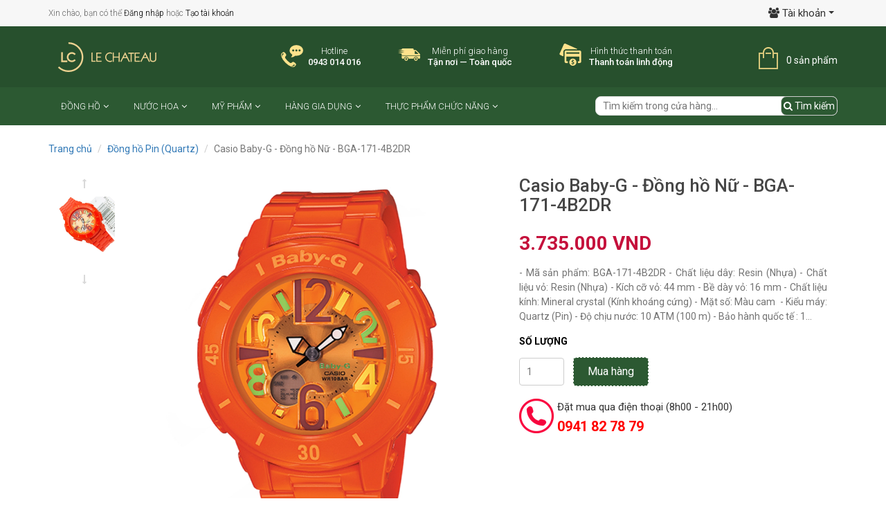

--- FILE ---
content_type: text/html; charset=utf-8
request_url: https://lconline.vn/bga-171-4b2dr
body_size: 15353
content:
<!doctype html>
<html lang="vi">
	<head>
		<!-- Basic page needs ================================================== -->
		<meta charset="utf-8">
		<meta http-equiv="x-ua-compatible" content="ie=edge">
		<meta name="viewport" content="width=device-width, initial-scale=1, maximum-scale=1">
		<meta name="robots" content="noodp,index,follow" />
		<meta name="keywords" content="dkt, bizweb, theme, sunshop theme">
		<meta name='revisit-after' content='1 days' />
		<!-- Title and description ================================================== -->
		<title>Đồng hồ Casio Baby-G BGA-171-4B2DR</title>
		
	<script>
	  var iwish_template='product';
	  var iwish_cid=parseInt('0',10);
	</script>
	<script src="//bizweb.dktcdn.net/100/055/034/themes/170497/assets/iwishheader.js?1766562392831" type="text/javascript"></script>

			
				<meta name="description" content="- Nh&#227;n hiệu : CASIO - M&#227; sản phẩm : BGA-171-4B2DR - Xuất xứ : Nhật Bản - D&#242;ng sản phẩm : BABY-G - Kiểu m&#225;y : Pin - Đồng hồ d&#224;nh cho : Nữ&#160;(thể thao) - K&#237;ch cỡ">
			

		<!-- Product meta ================================================== -->
		
<meta property="og:type" content="product">
<meta property="og:title" content="Casio Baby-G - Đồng hồ Nữ - BGA-171-4B2DR">

<meta property="og:image" content="http://bizweb.dktcdn.net/thumb/grande/100/055/034/products/bga-171-4b2.jpg?v=1515745448233">
<meta property="og:image:secure_url" content="https://bizweb.dktcdn.net/thumb/grande/100/055/034/products/bga-171-4b2.jpg?v=1515745448233">

<meta property="og:image" content="http://bizweb.dktcdn.net/thumb/grande/100/055/034/products/bga-171-4b2-d31e66e5-f98a-46a9-80b9-2a31e149f6d9.jpg?v=1515745516437">
<meta property="og:image:secure_url" content="https://bizweb.dktcdn.net/thumb/grande/100/055/034/products/bga-171-4b2-d31e66e5-f98a-46a9-80b9-2a31e149f6d9.jpg?v=1515745516437">

<meta property="og:price:amount" content="3.735.000₫">
<meta property="og:price:currency" content="VND">


<meta property="og:description" content="- Nh&#227;n hiệu : CASIO - M&#227; sản phẩm : BGA-171-4B2DR - Xuất xứ : Nhật Bản - D&#242;ng sản phẩm : BABY-G - Kiểu m&#225;y : Pin - Đồng hồ d&#224;nh cho : Nữ&#160;(thể thao) - K&#237;ch cỡ">

<meta property="og:url" content="https://lconline.vn/bga-171-4b2dr">
<meta property="og:site_name" content="lconline.vn">
<meta property="og:type" content="website">
<meta property="og:title" content="Đồng hồ Casio Baby-G BGA-171-4B2DR">
<meta property="og:image" content="http://bizweb.dktcdn.net/100/055/034/themes/170497/assets/logo.png?1766562392831">
<meta property="og:image:secure_url" content="https://bizweb.dktcdn.net/100/055/034/themes/170497/assets/logo.png?1766562392831">


		<!-- Helpers ================================================== -->
		<link rel="canonical" href="https://lconline.vn/bga-171-4b2dr">
		<meta name="format-detection" content="telephone=no">
		<!-- Favicon -->
		<link rel="shortcut icon" href="//bizweb.dktcdn.net/100/055/034/themes/170497/assets/favicon.png?1766562392831" type="image/x-icon" />
		<!-- Header hook for plugins ================================================== -->
		<!-- CSS -->
		<link href="//bizweb.dktcdn.net/100/055/034/themes/170497/assets/bootstrap.min.css?1766562392831" rel="stylesheet" type="text/css" media="all" />
		<link href="//bizweb.dktcdn.net/100/055/034/themes/170497/assets/owl.carousel.css?1766562392831" rel="stylesheet" type="text/css" media="all" />
		<link href="//bizweb.dktcdn.net/100/055/034/themes/170497/assets/owl.theme.css?1766562392831" rel="stylesheet" type="text/css" media="all" />
		<link href="//bizweb.dktcdn.net/100/055/034/themes/170497/assets/jquery.fancybox.css?1766562392831" rel="stylesheet" type="text/css" media="all" />
		<link href="//bizweb.dktcdn.net/100/055/034/themes/170497/assets/bootstrap-modal.css?1766562392831" rel="stylesheet" type="text/css" media="all" />
		<link href="//bizweb.dktcdn.net/100/055/034/themes/170497/assets/animate.css?1766562392831" rel="stylesheet" type="text/css" media="all" />
		<link href="//bizweb.dktcdn.net/100/055/034/themes/170497/assets/edit.scss.css?1766562392831" rel="stylesheet" type="text/css" media="all" />
		<link rel="stylesheet" href="//maxcdn.bootstrapcdn.com/font-awesome/4.6.3/css/font-awesome.min.css">
		<link href="//bizweb.dktcdn.net/100/055/034/themes/170497/assets/style.css?1766562392831" rel="stylesheet" type="text/css" media="all" />

		<link href='//fonts.googleapis.com/css?family=Roboto:400,300,500,700&subset=latin,vietnamese' rel='stylesheet' type='text/css'>
		<script>
	var Bizweb = Bizweb || {};
	Bizweb.store = 'lechateauwatch.mysapo.net';
	Bizweb.id = 55034;
	Bizweb.theme = {"id":170497,"name":"LeChateauWatchShop","role":"main"};
	Bizweb.template = 'product';
	if(!Bizweb.fbEventId)  Bizweb.fbEventId = 'xxxxxxxx-xxxx-4xxx-yxxx-xxxxxxxxxxxx'.replace(/[xy]/g, function (c) {
	var r = Math.random() * 16 | 0, v = c == 'x' ? r : (r & 0x3 | 0x8);
				return v.toString(16);
			});		
</script>
<script>
	(function () {
		function asyncLoad() {
			var urls = ["https://collectionfilter.sapoapps.vn/genscript/script.js?store=lechateauwatch.mysapo.net","//productreviews.sapoapps.vn/assets/js/productreviews.min.js?store=lechateauwatch.mysapo.net","//promotionpopup.sapoapps.vn/genscript/script.js?store=lechateauwatch.mysapo.net","https://googleshopping.sapoapps.vn/conversion-tracker/global-tag/990.js?store=lechateauwatch.mysapo.net","https://googleshopping.sapoapps.vn/conversion-tracker/event-tag/990.js?store=lechateauwatch.mysapo.net","//static.zotabox.com/2/6/2678fd4e8264b16e19245e1b458a67f1/widgets.js?store=lechateauwatch.mysapo.net","//static.zotabox.com/2/6/2678fd4e8264b16e19245e1b458a67f1/widgets.js?store=lechateauwatch.mysapo.net","//static.zotabox.com/2/6/2678fd4e8264b16e19245e1b458a67f1/widgets.js?store=lechateauwatch.mysapo.net","https://sp.zalo.me/embed/bizweb/script?oaId=1389415609296371978&welcomeMessage=Rất vui khi được hỗ trợ bạn!&autoPopup=0&store=lechateauwatch.mysapo.net","https://google-shopping.sapoapps.vn/conversion-tracker/global-tag/6776.js?store=lechateauwatch.mysapo.net","https://google-shopping.sapoapps.vn/conversion-tracker/event-tag/6776.js?store=lechateauwatch.mysapo.net"];
			for (var i = 0; i < urls.length; i++) {
				var s = document.createElement('script');
				s.type = 'text/javascript';
				s.async = true;
				s.src = urls[i];
				var x = document.getElementsByTagName('script')[0];
				x.parentNode.insertBefore(s, x);
			}
		};
		window.attachEvent ? window.attachEvent('onload', asyncLoad) : window.addEventListener('load', asyncLoad, false);
	})();
</script>


<script>
	window.BizwebAnalytics = window.BizwebAnalytics || {};
	window.BizwebAnalytics.meta = window.BizwebAnalytics.meta || {};
	window.BizwebAnalytics.meta.currency = 'VND';
	window.BizwebAnalytics.tracking_url = '/s';

	var meta = {};
	
	meta.product = {"id": 5973704, "vendor": "CASIO", "name": "Casio Baby-G - Đồng hồ Nữ - BGA-171-4B2DR",
	"type": "Đồng hồ dây nhựa siêu bền", "price": 3735000 };
	
	
	for (var attr in meta) {
	window.BizwebAnalytics.meta[attr] = meta[attr];
	}
</script>

	
		<script src="/dist/js/stats.min.js?v=96f2ff2"></script>
	



<script>
  (function(i,s,o,g,r,a,m){i['GoogleAnalyticsObject']=r;i[r]=i[r]||function(){
  (i[r].q=i[r].q||[]).push(arguments)},i[r].l=1*new Date();a=s.createElement(o),
  m=s.getElementsByTagName(o)[0];a.async=1;a.src=g;m.parentNode.insertBefore(a,m)
  })(window,document,'script','https://www.google-analytics.com/analytics.js','ga');

  ga('create', 'UA-106050148-1', 'auto');
  ga('send', 'pageview');

</script>
<script>

	window.enabled_enhanced_ecommerce = false;

</script>

<script>

	try {
		
				gtag('event', 'view_item', {
					event_category: 'engagement',
					event_label: "Casio Baby-G - Đồng hồ Nữ - BGA-171-4B2DR"
				});
		
	} catch(e) { console.error('UA script error', e);}
	

</script>




<!--Facebook Pixel Code-->
<script>
	!function(f, b, e, v, n, t, s){
	if (f.fbq) return; n = f.fbq = function(){
	n.callMethod?
	n.callMethod.apply(n, arguments):n.queue.push(arguments)}; if (!f._fbq) f._fbq = n;
	n.push = n; n.loaded = !0; n.version = '2.0'; n.queue =[]; t = b.createElement(e); t.async = !0;
	t.src = v; s = b.getElementsByTagName(e)[0]; s.parentNode.insertBefore(t, s)}
	(window,
	document,'script','https://connect.facebook.net/en_US/fbevents.js');
	fbq('init', 'fb.me/Le.Chateau.Shop', {} , {'agent': 'plsapo'}); // Insert your pixel ID here.
	fbq('track', 'PageView',{},{ eventID: Bizweb.fbEventId });
	
	fbq('track', 'ViewContent', {
	content_ids: [5973704],
	content_name: '"Casio Baby-G - Đồng hồ Nữ - BGA-171-4B2DR"',
	content_type: 'product_group',
	value: '3735000',
	currency: window.BizwebAnalytics.meta.currency
	}, { eventID: Bizweb.fbEventId });
	
</script>
<noscript>
	<img height='1' width='1' style='display:none' src='https://www.facebook.com/tr?id=fb.me/Le.Chateau.Shop&ev=PageView&noscript=1' />
</noscript>
<!--DO NOT MODIFY-->
<!--End Facebook Pixel Code-->



<script>
	var eventsListenerScript = document.createElement('script');
	eventsListenerScript.async = true;
	
	eventsListenerScript.src = "/dist/js/store_events_listener.min.js?v=1b795e9";
	
	document.getElementsByTagName('head')[0].appendChild(eventsListenerScript);
</script>






		<!--[if lt IE 9]>
<script src="//html5shim.googlecode.com/svn/trunk/html5.js"></script>
<script src="css3-mediaqueries-js.googlecode.com/svn/trunk/css3-mediaqueries.js"></script>
<![endif]-->   
		<!--[if lt IE 9]>
<script src="//html5shiv.googlecode.com/svn/trunk/html5.js" type="text/javascript"></script>
<![endif]-->  
		<!-- Script -->
		
		<script src="//bizweb.dktcdn.net/100/055/034/themes/170497/assets/jquery-1.11.3.min.js?1766562392831" type="text/javascript"></script>
		
		<script src="//bizweb.dktcdn.net/100/055/034/themes/170497/assets/bootstrap.min.js?1766562392831" type="text/javascript"></script>
		<script src="//bizweb.dktcdn.net/100/055/034/themes/170497/assets/owl.carousel.min.js?1766562392831" type="text/javascript"></script>
		<script src="//bizweb.dktcdn.net/100/055/034/themes/170497/assets/jquery.fancybox.pack.js?1766562392831" type="text/javascript"></script>
		<script src="//bizweb.dktcdn.net/100/055/034/themes/170497/assets/jgrowl.js?1766562392831" type="text/javascript"></script>
		
		
		
		
		
		<script src="//bizweb.dktcdn.net/assets/themes_support/api.jquery.js" type="text/javascript"></script>
		<script src="//bizweb.dktcdn.net/100/055/034/themes/170497/assets/wow.min.js?1766562392831" type="text/javascript"></script>
		<script src="//bizweb.dktcdn.net/100/055/034/themes/170497/assets/common.js?1766562392831" type="text/javascript"></script>
		


		
		<script src="//bizweb.dktcdn.net/100/055/034/themes/170497/assets/jquery.flexslider-min.js?1766562392831" type="text/javascript"></script>
		<script src="//bizweb.dktcdn.net/100/055/034/themes/170497/assets/jquery.elevatezoom.js?1766562392831" type="text/javascript"></script>
		<script src="//bizweb.dktcdn.net/assets/themes_support/option-selectors.js" type="text/javascript"></script>
		<script src="//bizweb.dktcdn.net/assets/themes_support/bootstrap-modal.js" type="text/javascript"></script>
		

		

		<script src="//bizweb.dktcdn.net/100/055/034/themes/170497/assets/main.js?1766562392831" type="text/javascript"></script>
		<script>
	var Bizweb = Bizweb || {};
	Bizweb.store = 'lechateauwatch.mysapo.net';
	Bizweb.id = 55034;
	Bizweb.theme = {"id":170497,"name":"LeChateauWatchShop","role":"main"};
	Bizweb.template = 'product';
	if(!Bizweb.fbEventId)  Bizweb.fbEventId = 'xxxxxxxx-xxxx-4xxx-yxxx-xxxxxxxxxxxx'.replace(/[xy]/g, function (c) {
	var r = Math.random() * 16 | 0, v = c == 'x' ? r : (r & 0x3 | 0x8);
				return v.toString(16);
			});		
</script>
<script>
	(function () {
		function asyncLoad() {
			var urls = ["https://collectionfilter.sapoapps.vn/genscript/script.js?store=lechateauwatch.mysapo.net","//productreviews.sapoapps.vn/assets/js/productreviews.min.js?store=lechateauwatch.mysapo.net","//promotionpopup.sapoapps.vn/genscript/script.js?store=lechateauwatch.mysapo.net","https://googleshopping.sapoapps.vn/conversion-tracker/global-tag/990.js?store=lechateauwatch.mysapo.net","https://googleshopping.sapoapps.vn/conversion-tracker/event-tag/990.js?store=lechateauwatch.mysapo.net","//static.zotabox.com/2/6/2678fd4e8264b16e19245e1b458a67f1/widgets.js?store=lechateauwatch.mysapo.net","//static.zotabox.com/2/6/2678fd4e8264b16e19245e1b458a67f1/widgets.js?store=lechateauwatch.mysapo.net","//static.zotabox.com/2/6/2678fd4e8264b16e19245e1b458a67f1/widgets.js?store=lechateauwatch.mysapo.net","https://sp.zalo.me/embed/bizweb/script?oaId=1389415609296371978&welcomeMessage=Rất vui khi được hỗ trợ bạn!&autoPopup=0&store=lechateauwatch.mysapo.net","https://google-shopping.sapoapps.vn/conversion-tracker/global-tag/6776.js?store=lechateauwatch.mysapo.net","https://google-shopping.sapoapps.vn/conversion-tracker/event-tag/6776.js?store=lechateauwatch.mysapo.net"];
			for (var i = 0; i < urls.length; i++) {
				var s = document.createElement('script');
				s.type = 'text/javascript';
				s.async = true;
				s.src = urls[i];
				var x = document.getElementsByTagName('script')[0];
				x.parentNode.insertBefore(s, x);
			}
		};
		window.attachEvent ? window.attachEvent('onload', asyncLoad) : window.addEventListener('load', asyncLoad, false);
	})();
</script>


<script>
	window.BizwebAnalytics = window.BizwebAnalytics || {};
	window.BizwebAnalytics.meta = window.BizwebAnalytics.meta || {};
	window.BizwebAnalytics.meta.currency = 'VND';
	window.BizwebAnalytics.tracking_url = '/s';

	var meta = {};
	
	meta.product = {"id": 5973704, "vendor": "CASIO", "name": "Casio Baby-G - Đồng hồ Nữ - BGA-171-4B2DR",
	"type": "Đồng hồ dây nhựa siêu bền", "price": 3735000 };
	
	
	for (var attr in meta) {
	window.BizwebAnalytics.meta[attr] = meta[attr];
	}
</script>

	
		<script src="/dist/js/stats.min.js?v=96f2ff2"></script>
	



<script>
  (function(i,s,o,g,r,a,m){i['GoogleAnalyticsObject']=r;i[r]=i[r]||function(){
  (i[r].q=i[r].q||[]).push(arguments)},i[r].l=1*new Date();a=s.createElement(o),
  m=s.getElementsByTagName(o)[0];a.async=1;a.src=g;m.parentNode.insertBefore(a,m)
  })(window,document,'script','https://www.google-analytics.com/analytics.js','ga');

  ga('create', 'UA-106050148-1', 'auto');
  ga('send', 'pageview');

</script>
<script>

	window.enabled_enhanced_ecommerce = false;

</script>

<script>

	try {
		
				gtag('event', 'view_item', {
					event_category: 'engagement',
					event_label: "Casio Baby-G - Đồng hồ Nữ - BGA-171-4B2DR"
				});
		
	} catch(e) { console.error('UA script error', e);}
	

</script>




<!--Facebook Pixel Code-->
<script>
	!function(f, b, e, v, n, t, s){
	if (f.fbq) return; n = f.fbq = function(){
	n.callMethod?
	n.callMethod.apply(n, arguments):n.queue.push(arguments)}; if (!f._fbq) f._fbq = n;
	n.push = n; n.loaded = !0; n.version = '2.0'; n.queue =[]; t = b.createElement(e); t.async = !0;
	t.src = v; s = b.getElementsByTagName(e)[0]; s.parentNode.insertBefore(t, s)}
	(window,
	document,'script','https://connect.facebook.net/en_US/fbevents.js');
	fbq('init', 'fb.me/Le.Chateau.Shop', {} , {'agent': 'plsapo'}); // Insert your pixel ID here.
	fbq('track', 'PageView',{},{ eventID: Bizweb.fbEventId });
	
	fbq('track', 'ViewContent', {
	content_ids: [5973704],
	content_name: '"Casio Baby-G - Đồng hồ Nữ - BGA-171-4B2DR"',
	content_type: 'product_group',
	value: '3735000',
	currency: window.BizwebAnalytics.meta.currency
	}, { eventID: Bizweb.fbEventId });
	
</script>
<noscript>
	<img height='1' width='1' style='display:none' src='https://www.facebook.com/tr?id=fb.me/Le.Chateau.Shop&ev=PageView&noscript=1' />
</noscript>
<!--DO NOT MODIFY-->
<!--End Facebook Pixel Code-->



<script>
	var eventsListenerScript = document.createElement('script');
	eventsListenerScript.async = true;
	
	eventsListenerScript.src = "/dist/js/store_events_listener.min.js?v=1b795e9";
	
	document.getElementsByTagName('head')[0].appendChild(eventsListenerScript);
</script>






		<link href="//bizweb.dktcdn.net/100/055/034/themes/170497/assets/iwish.css?1766562392831" rel="stylesheet" type="text/css" media="all" />
		
	<script>var PromotionPopupAppUtil=PromotionPopupAppUtil || {};</script>
<link rel="stylesheet" href="//bizweb.dktcdn.net/100/055/034/themes/170497/assets/bizweb-cff-quick-view.css?1766562392831">
<link rel="stylesheet" href="//bizweb.dktcdn.net/100/055/034/themes/170497/assets/bizweb-cff-jquery.fancybox.css?1766562392831">
<link href="//bizweb.dktcdn.net/100/055/034/themes/170497/assets/cf-stylesheet.css?1766562392831" rel="stylesheet" type="text/css" media="all" />
<script>var ProductReviewsAppUtil=ProductReviewsAppUtil || {};</script>
</head>
	<body>
		<div class="page">
			<!-- Header -->
<header class="header">
	<div class="site-header">
		<div class="container">
			<div class="row row-header-top">
				<div class="header-topbar"> 
					<div class="col-md-6 col-xs-6">
						<div class="welcome">

							Xin chào, bạn có thể <a href="/account/login" class="customer_login_link">Đăng nhập</a> hoặc <a href="/account/register" class="customer_register_link">Tạo tài khoản</a>
						</div>
					</div>
					<div class="col-md-6 col-xs-6">
						<div class="price-account">
							<div class="account">
								<div class="dropdown">
									<button class="btn-head btn btn-default dropdown-toggle fa fa-users space-right-5" type="button" id="dropdownMenu1" data-toggle="dropdown" aria-haspopup="true" aria-expanded="true">
										<span class="acc">Tài khoản</span>
										<span class="caret"></span>
									</button>
									<ul class="dropdown-menu dropdown-head" aria-labelledby="dropdownMenu1">
										
										<li><a href="/account/login">Đăng nhập</a></li>
										<li><a href="/account/register">Tạo tài khoản</a></li>
										
									</ul>
								</div>
							</div>
						</div>
					</div>
				</div>
			</div>
		</div>
	</div>
	<div class="header-content-top">
		<div class="container">
			<div class="row header-content">
				<div class="col-lg-3 col-md-3 col-sm-12 col-xs-12">
					<div class="box-logo">
						<a href="/" class="header-logo">
							<img src="//bizweb.dktcdn.net/100/055/034/themes/170497/assets/logo.png?1766562392831" alt="lconline.vn">
						</a>
					</div>
				</div>
				<div class="col-lg-7 col-md-7 hidden-sm hidden-xs">
					<div class=" top_info_header">
						<div class="header-top-contact vnb-tooltip">
							<span class="vnb-bg vnb-icon-top-contact"></span>
							<div class="info">
								<span class="label">Hotline</span>
								<span class="hotline">0943 014 016</span>
							</div>
							<div class="vnb-tooltip-content" style="display: none; opacity: 1;">
								<span class="arrow">&nbsp;</span>
								<div class="content">
									Tổng đài chăm sóc và Hỗ trợ Khách hàng hoạt động suốt 7 ngày trong tuần
									<br>
									Thứ 2 - 7: hoạt động từ <strong>7:30  - 20:00</strong>
									<br>
									Chủ nhật: hoạt động từ <strong>8:00 - 17:00</strong>
								</div>
							</div>
						</div>
						<div class="header-top-shipping vnb-tooltip">
							<span class="vnb-bg vnb-icon-top-giaohang"></span>
							<div class="info">
								<span class="label">Miễn phí giao hàng</span>
								<span class="hotline">Tận nơi — Toàn quốc</span>
							</div>
							<div class="vnb-tooltip-content" style="display: none; opacity: 1;">
								<span class="arrow">&nbsp;</span>
								<div class="content">
									<strong>Miễn phí giao hàng toàn quốc</strong> cho Đơn hàng từ 250.000đ.
								</div>
							</div>
						</div>

						<div class="header-top-return vnb-tooltip">
							<span class="vnb-bg vnb-icon-top-tuasach"></span>
							<div class="info">
								<span class="label">Hình thức thanh toán</span>
								<span class="hotline">Thanh toán linh động</span>
							</div>
							<div class="vnb-tooltip-content" style="display: none; opacity: 1;">
								<span class="arrow">&nbsp;</span>
								<div class="content">
									Với hơn 60,000 đầu sách trong mọi lĩnh vực (và tiếp tục tăng mỗi ngày), Vinabook.com tự hào là nhà sách trên mạng có số lượng đầu sách lớn nhất Việt Nam, bạn có thể tìm được bất kỳ quyển sách nào cho mọi nhu cầu đọc sách của bạn.
								</div>
							</div>
						</div>
					</div>
				</div>
				<div class="col-xs-6 hidden-lg hidden-md">
					<!-- mobile-menu -->
					<div class="hidden-desktop" id="mobile-menu">
						<ul class="navmenu">
							<li>
								<div class="menutop">
									<div class="toggle"> <span class="icon-bar"></span> <span class="icon-bar"></span> <span class="icon-bar"></span></div>
									<h2>Menu</h2>
								</div>
								<ul style="display:none;" class="submenu">
									<li>
										<ul class="topnav">
											
											
											<li class="level0 level-top parent"><a class="level-top" href="/dong-ho"> <span>Đồng hồ</span> </a>
												<ul class="level0">
													
													
													<li class="level1"> <a href="/"> <span>Thương hiệu</span> </a>
														<ul class="level1">
															
															<li class="level2"><a href="/le-chateau"><span>LE CHATEAU</span></a></li>
															
															<li class="level2"><a href="/longines"><span>LONGINES</span></a></li>
															
															<li class="level2"><a href="/rado"><span>RADO</span></a></li>
															
															<li class="level2"><a href="/seiko"><span>SEIKO</span></a></li>
															
															<li class="level2"><a href="/citizen"><span>CITIZEN</span></a></li>
															
															<li class="level2"><a href="/casio"><span>CASIO</span></a></li>
															
															<li class="level2"><a href="/rythm"><span>RHYTHM</span></a></li>
															
															<li class="level2"><a href="/enicar"><span>ENICAR</span></a></li>
															
														</ul>
													</li>
													
													
													
													<li class="level1"> <a href="/dong-ho-nam"> <span>Đồng hồ nam</span> </a>
														<ul class="level1">
															
															<li class="level2"><a href="/dong-ho-nam"><span>Khoảng giá đồng hồ nam</span></a></li>
															
															<li class="level2"><a href="/dong-ho-nam"><span>Chất liệu dây đồng hồ nam</span></a></li>
															
														</ul>
													</li>
													
													
													
													<li class="level1"> <a href="/dong-ho-nu"> <span>Đồng hồ nữ</span> </a>
														<ul class="level1">
															
															<li class="level2"><a href="/dong-ho-nu"><span>Khoảng giá đồng hồ nữ</span></a></li>
															
															<li class="level2"><a href="/dong-ho-nu"><span>Chất liệu dây đồng hồ nữ</span></a></li>
															
														</ul>
													</li>
													
													
													
													<li class="level1"> <a href="/dong-ho-doi"> <span>Đồng hồ đôi</span> </a>
														<ul class="level1">
															
															<li class="level2"><a href="/dong-ho-doi"><span>Khoảng giá đồng hồ đôi</span></a></li>
															
															<li class="level2"><a href="/dong-ho-doi"><span>Chất liệu dây đồng hồ đôi</span></a></li>
															
														</ul>
													</li>
													
													
												</ul>
											</li>
											
											
											
											<li class="level0 level-top parent"><a class="level-top" href="/nuoc-hoa"> <span>Nước hoa</span> </a>
												<ul class="level0">
													
													
													<li class="level1"> <a href="/thuong-hieu-nuoc-hoa"> <span>Thương hiệu</span> </a>
														<ul class="level1">
															
															<li class="level2"><a href="/le-chateau"><span>LE CHATEAU</span></a></li>
															
															<li class="level2"><a href="/longines"><span>LONGINES</span></a></li>
															
															<li class="level2"><a href="/rado"><span>RADO</span></a></li>
															
															<li class="level2"><a href="/seiko"><span>SEIKO</span></a></li>
															
															<li class="level2"><a href="/citizen"><span>CITIZEN</span></a></li>
															
															<li class="level2"><a href="/casio"><span>CASIO</span></a></li>
															
															<li class="level2"><a href="/rythm"><span>RHYTHM</span></a></li>
															
															<li class="level2"><a href="/enicar"><span>ENICAR</span></a></li>
															
														</ul>
													</li>
													
													
												</ul>
											</li>
											
											
											
											<li class="level0 level-top parent"><a class="level-top" href="/my-pham"> <span>Mỹ phẩm</span> </a>
												<ul class="level0">
													
													
													<li class="level1"> <a href="/thuong-hieu-my-pham"> <span>Thương hiệu</span> </a>
														<ul class="level1">
															
															<li class="level2"><a href="/le-chateau"><span>LE CHATEAU</span></a></li>
															
															<li class="level2"><a href="/longines"><span>LONGINES</span></a></li>
															
															<li class="level2"><a href="/rado"><span>RADO</span></a></li>
															
															<li class="level2"><a href="/seiko"><span>SEIKO</span></a></li>
															
															<li class="level2"><a href="/citizen"><span>CITIZEN</span></a></li>
															
															<li class="level2"><a href="/casio"><span>CASIO</span></a></li>
															
															<li class="level2"><a href="/rythm"><span>RHYTHM</span></a></li>
															
															<li class="level2"><a href="/enicar"><span>ENICAR</span></a></li>
															
														</ul>
													</li>
													
													
												</ul>
											</li>
											
											
											
											<li class="level0 level-top parent"><a class="level-top" href="/hang-gia-dung"> <span>Hàng gia dụng</span> </a>
												<ul class="level0">
													
													
													<li class="level1"> <a href="/thuong-hieu-gia-dung"> <span>Thương hiệu</span> </a>
														<ul class="level1">
															
															<li class="level2"><a href="/le-chateau"><span>LE CHATEAU</span></a></li>
															
															<li class="level2"><a href="/longines"><span>LONGINES</span></a></li>
															
															<li class="level2"><a href="/rado"><span>RADO</span></a></li>
															
															<li class="level2"><a href="/seiko"><span>SEIKO</span></a></li>
															
															<li class="level2"><a href="/citizen"><span>CITIZEN</span></a></li>
															
															<li class="level2"><a href="/casio"><span>CASIO</span></a></li>
															
															<li class="level2"><a href="/rythm"><span>RHYTHM</span></a></li>
															
															<li class="level2"><a href="/enicar"><span>ENICAR</span></a></li>
															
														</ul>
													</li>
													
													
												</ul>
											</li>
											
											
											
											<li class="level0 level-top parent"><a class="level-top" href="/thuc-pham-chuc-nang"> <span>Thực phẩm chức năng</span> </a>
												<ul class="level0">
													
												</ul>
											</li>
											
											
										</ul>
									</li>
								</ul>
							</li>
						</ul>
					</div>
					<!--End mobile-menu -->
				</div>
				<div class="col-lg-2 col-md-2 col-sm-6 col-xs-6">
					<div class="header-cart">
						<a href="/cart" class="cart-icon">0 sản phẩm</a>
						<div class="cart-mini">
							<div class="cart-mini-total">
								<ul>
								</ul>	
								<p class="text-right cart-mini-total-money"></p>
								<p class="text-right cart-mini-link">
									<a href="/checkout">Thanh toán</a>
									<a href="/cart">Giỏ hàng</a>
								</p>
							</div>
						</div>
					</div>
				</div>
			</div>
			<div class="search-box hidden-lg hidden-md hidden-sm col-xs-12">
				<form action="/search" method="get" id="search_mini_form">
					<input type="text" placeholder="Tìm kiếm trong cửa hàng..." value="" maxlength="70" name="query" id="search">
					<button class="btn btn-default  search-btn-bg"> <span class="fa fa-search"></span>&nbsp;Tìm kiếm</button>
				</form>
			</div>
		</div>
	</div>
	<nav>
	<div class="container">
		<div class="nav-inner">
			<ul id="nav" class="hidden-xs">
				
				
				
				
				
							
				<li class="level0 parent drop-menu "><a href="/dong-ho"><span >Đồng hồ<i class="fa fa-angle-down" aria-hidden="true"></i></span></a>			  

					
					<ul class="level1">
						
						
						<li class="level1 parent"><a href="/"><span>Thương hiệu</span></a>
							<ul class="level2 right-sub">
								
								<li class="level2"><a href="/le-chateau"><span>LE CHATEAU</span></a></li>
								
								<li class="level2"><a href="/longines"><span>LONGINES</span></a></li>
								
								<li class="level2"><a href="/rado"><span>RADO</span></a></li>
								
								<li class="level2"><a href="/seiko"><span>SEIKO</span></a></li>
								
								<li class="level2"><a href="/citizen"><span>CITIZEN</span></a></li>
								
								<li class="level2"><a href="/casio"><span>CASIO</span></a></li>
								
								<li class="level2"><a href="/rythm"><span>RHYTHM</span></a></li>
								
								<li class="level2"><a href="/enicar"><span>ENICAR</span></a></li>
								
							</ul> 
						</li>
						
						
						
						<li class="level1 parent"><a href="/dong-ho-nam"><span>Đồng hồ nam</span></a>
							<ul class="level2 right-sub">
								
								<li class="level2"><a href="/dong-ho-nam"><span>Khoảng giá đồng hồ nam</span></a></li>
								
								<li class="level2"><a href="/dong-ho-nam"><span>Chất liệu dây đồng hồ nam</span></a></li>
								
							</ul> 
						</li>
						
						
						
						<li class="level1 parent"><a href="/dong-ho-nu"><span>Đồng hồ nữ</span></a>
							<ul class="level2 right-sub">
								
								<li class="level2"><a href="/dong-ho-nu"><span>Khoảng giá đồng hồ nữ</span></a></li>
								
								<li class="level2"><a href="/dong-ho-nu"><span>Chất liệu dây đồng hồ nữ</span></a></li>
								
							</ul> 
						</li>
						
						
						
						<li class="level1 parent"><a href="/dong-ho-doi"><span>Đồng hồ đôi</span></a>
							<ul class="level2 right-sub">
								
								<li class="level2"><a href="/dong-ho-doi"><span>Khoảng giá đồng hồ đôi</span></a></li>
								
								<li class="level2"><a href="/dong-ho-doi"><span>Chất liệu dây đồng hồ đôi</span></a></li>
								
							</ul> 
						</li>
						
						
					</ul>
					
				</li>
				
				
				
				
				
				
							
				<li class="level0 parent drop-menu "><a href="/nuoc-hoa"><span >Nước hoa<i class="fa fa-angle-down" aria-hidden="true"></i></span></a>			  

					
					<ul class="level1">
						
						
						<li class="level1 parent"><a href="/thuong-hieu-nuoc-hoa"><span>Thương hiệu</span></a>
							<ul class="level2 right-sub">
								
								<li class="level2"><a href="/le-chateau"><span>LE CHATEAU</span></a></li>
								
								<li class="level2"><a href="/longines"><span>LONGINES</span></a></li>
								
								<li class="level2"><a href="/rado"><span>RADO</span></a></li>
								
								<li class="level2"><a href="/seiko"><span>SEIKO</span></a></li>
								
								<li class="level2"><a href="/citizen"><span>CITIZEN</span></a></li>
								
								<li class="level2"><a href="/casio"><span>CASIO</span></a></li>
								
								<li class="level2"><a href="/rythm"><span>RHYTHM</span></a></li>
								
								<li class="level2"><a href="/enicar"><span>ENICAR</span></a></li>
								
							</ul> 
						</li>
						
						
					</ul>
					
				</li>
				
				
				
				
				
				
							
				<li class="level0 parent drop-menu "><a href="/my-pham"><span >Mỹ phẩm<i class="fa fa-angle-down" aria-hidden="true"></i></span></a>			  

					
					<ul class="level1">
						
						
						<li class="level1 parent"><a href="/thuong-hieu-my-pham"><span>Thương hiệu</span></a>
							<ul class="level2 right-sub">
								
								<li class="level2"><a href="/le-chateau"><span>LE CHATEAU</span></a></li>
								
								<li class="level2"><a href="/longines"><span>LONGINES</span></a></li>
								
								<li class="level2"><a href="/rado"><span>RADO</span></a></li>
								
								<li class="level2"><a href="/seiko"><span>SEIKO</span></a></li>
								
								<li class="level2"><a href="/citizen"><span>CITIZEN</span></a></li>
								
								<li class="level2"><a href="/casio"><span>CASIO</span></a></li>
								
								<li class="level2"><a href="/rythm"><span>RHYTHM</span></a></li>
								
								<li class="level2"><a href="/enicar"><span>ENICAR</span></a></li>
								
							</ul> 
						</li>
						
						
					</ul>
					
				</li>
				
				
				
				
				
				
							
				<li class="level0 parent drop-menu "><a href="/hang-gia-dung"><span >Hàng gia dụng<i class="fa fa-angle-down" aria-hidden="true"></i></span></a>			  

					
					<ul class="level1">
						
						
						<li class="level1 parent"><a href="/thuong-hieu-gia-dung"><span>Thương hiệu</span></a>
							<ul class="level2 right-sub">
								
								<li class="level2"><a href="/le-chateau"><span>LE CHATEAU</span></a></li>
								
								<li class="level2"><a href="/longines"><span>LONGINES</span></a></li>
								
								<li class="level2"><a href="/rado"><span>RADO</span></a></li>
								
								<li class="level2"><a href="/seiko"><span>SEIKO</span></a></li>
								
								<li class="level2"><a href="/citizen"><span>CITIZEN</span></a></li>
								
								<li class="level2"><a href="/casio"><span>CASIO</span></a></li>
								
								<li class="level2"><a href="/rythm"><span>RHYTHM</span></a></li>
								
								<li class="level2"><a href="/enicar"><span>ENICAR</span></a></li>
								
							</ul> 
						</li>
						
						
					</ul>
					
				</li>
				
				
				
				
				
				
							
				<li class="level0 parent drop-menu "><a href="/thuc-pham-chuc-nang"><span >Thực phẩm chức năng<i class="fa fa-angle-down" aria-hidden="true"></i></span></a>			  

					
					<ul class="level1">
						
					</ul>
					
				</li>
				
				
			</ul>
			<div class="search-box pull-right">
				<form action="/search" method="get" id="search_mini_form">
					<input type="text" placeholder="Tìm kiếm trong cửa hàng..." value="" maxlength="70" name="query" id="search">
					<button class="btn btn-default  search-btn-bg"> <span class="fa fa-search"></span>&nbsp;Tìm kiếm</button>
				</form>
			</div>
		</div>

	</div> 
</nav>
	
	<!-- Main Service -->
	<style>
		@media screen and (max-width: 480px) {
			.main-service .col-xs-6 { width: 100%}
		}
	</style>
	<!-- End Main Service -->
	
	<div id="add_succes" style="display:none;">
		<p><i class="fa fa-check fa-2x"></i>Thêm sản phẩm thành công</p>
	</div>
	<script>
		Bizweb.getCart(loadCart);
		function loadCart(cart) {
			var html = "";
			for (i = 0; i < cart.items.length; i++) {
				html += "<li>";
				html += "<a class='cm-image' href='" + cart.items[i].url + "' title='" + cart.items[i].name + "'><img alt='" + cart.items[i].name + "' src='" + cart.items[i].image + "' width='80'></a>";
				html += "<p class='cm-name'><a href='" + cart.items[i].url + "' title='" + cart.items[i].name + "'>" + cart.items[i].quantity + 'x ' + cart.items[i].name + "</a></p>";
				html += "<p class='cm-price'>" + Bizweb.formatMoney(cart.items[i].price, '{{amount_no_decimals_with_comma_separator}}₫') + "<span href='javascript:void(0);' class='pull-right fa fa-remove' title='Loại bỏ SP' onclick='Bizweb.removeItem(" + cart.items[i].variant_id + " , removeCart)'></span></p>";
				html += "</li>";
			}
			$(".cart-icon").html(cart.item_count + " sản phẩm");
			$(".cart-mini ul").html(html);
			$(".cart-mini-total-money").html("Tổng tiền: " + Bizweb.formatMoney(cart.total_price, '{{amount_no_decimals_with_comma_separator}}₫'));
		}
		function removeCart(cart) {
			Bizweb.getCart(loadCart);
		}
		function cartItem(addItem) {
			$("#add_succes").fancybox({
				minWidth: 250,
				minHeight: 50,
				afterShow: function(){
					setTimeout( function() {$.fancybox.close(); },3000);
				},
				afterClose: function(){
					clearTimeout( );
				}
			});

			$("#add_succes").trigger('click');
			Bizweb.getCart(loadCart);
		}
	</script>
			<!-- Main Breadcrumb -->
<div class="main-breadcrumb">
	<div class="container">
		<div class="row">
			<div class="col-lg-12 col-md-12 col-xs-12">
				<ol class="breadcrumb page-navigate">
					<li><a href="/">Trang chủ</a></li>
					
					<li><a href="/dong-ho-pin-quartz">Đồng hồ Pin (Quartz)</a></li>
					
					<li class="active">Casio Baby-G - Đồng hồ Nữ - BGA-171-4B2DR</li>
				</ol>
			</div>
		</div>
	</div>
</div>
<!-- End Main Breadcrumb -->
<!-- Main Content -->
<div class="main-content">
	<div class="container">
		<div class="row pd-top" itemscope itemtype="http://schema.org/Product">
			<meta itemprop="url" content="//lconline.vn/bga-171-4b2dr">
			<meta itemprop="image" content="//bizweb.dktcdn.net/thumb/grande/100/055/034/products/bga-171-4b2.jpg?v=1515745448233">
			<meta itemprop="shop-currency" content="VND">
			<div class="col-md-12">
				<div class="col-md-7">
					<div class="row">
						<div class="col-md-2 col-sm-2 col-xs-2">
							<div id="gallery_01">
								<ul class="slides">
									
									
									 
									
									<li>
										
										<a href="javascript:void(0)" data-image="https://bizweb.dktcdn.net/100/055/034/products/bga-171-4b2.jpg?v=1515745448233" data-zoom-image="https://bizweb.dktcdn.net/100/055/034/products/bga-171-4b2.jpg?v=1515745448233"><img id="img_02" src="https://bizweb.dktcdn.net/100/055/034/products/bga-171-4b2.jpg?v=1515745448233" alt="Casio Baby-G - Đồng hồ Nữ - BGA-171-4B2DR" class="img-responsive"/> </a>
										
									
									
									 
									
										<a href="javascript:void(0)" data-image="https://bizweb.dktcdn.net/100/055/034/products/bga-171-4b2-d31e66e5-f98a-46a9-80b9-2a31e149f6d9.jpg?v=1515745516437" data-zoom-image="https://bizweb.dktcdn.net/100/055/034/products/bga-171-4b2-d31e66e5-f98a-46a9-80b9-2a31e149f6d9.jpg?v=1515745516437"><img id="img_02" src="https://bizweb.dktcdn.net/100/055/034/products/bga-171-4b2-d31e66e5-f98a-46a9-80b9-2a31e149f6d9.jpg?v=1515745516437" alt="Casio Baby-G - Đồng hồ Nữ - BGA-171-4B2DR" class="img-responsive"/> </a>
										
									</li>
									
									
								</ul>
							</div>
						</div>
						<div class="col-md-10 col-sm-10 col-xs-10">
							
							<img id="img_01" class="img-responsive" alt="Casio Baby-G - Đồng hồ Nữ - BGA-171-4B2DR" src="//bizweb.dktcdn.net/100/055/034/products/bga-171-4b2.jpg?v=1515745448233" data-zoom-image="//bizweb.dktcdn.net/100/055/034/products/bga-171-4b2.jpg?v=1515745448233"/>
						</div>
					</div>
				</div>
				<div class="col-md-5">
					
					

					
					
					
					
					<h1 itemprop="name" class="pd-name">Casio Baby-G - Đồng hồ Nữ - BGA-171-4B2DR</h1>
					<p class="pd-price" itemprop="price">
						3.735.000₫
					</p>
					<p class="pd-description-mini">- Mã sản phẩm: BGA-171-4B2DR
- Chất liệu dây: Resin (Nhựa)
- Chất liệu vỏ: Resin (Nhựa)
- Kích cỡ vỏ: 44&nbsp;mm
- Bề dày vỏ: 16&nbsp;mm
- Chất liệu kính:&nbsp;Mineral crystal (Kính khoáng cứng)
- Mặt số: Màu cam&nbsp;
- Kiểu máy: Quartz (Pin)
- Độ chịu nước: 10&nbsp;ATM (100 m)
- Bảo hành quốc tế : 1...</p>   
					<div class="pd-form">
						<form action="/cart/add" method="POST">
							<select id="product-select" name="variantId">
								
								<option  selected="selected"  value="9520352">Default Title - 3.735.000₫</option>
								
							</select>
							<label for="">Số lượng</label>
							<input type="number" value="1" name="quantity">
							<button type="submit" class="button product-btn-buy">Mua hàng</button>
							
							<br/>
							<div class="hotline_product">
								<img src="//bizweb.dktcdn.net/thumb/thumb/100/055/034/themes/170497/assets/phone.png?1766562392831" alt="Hotline"/>
								<a href="0941 82 78 79" class="hotline_text">
									Đặt mua qua điện thoại (8h00 - 21h00)<br>
									<span>0941 82 78 79</span>
								</a>
							</div>
						</form>
					</div>
				</div>
				<div class="col-md-12">
					<div>
						<!-- Nav tabs -->
						<ul class="nav nav-tabs pd-nav" role="tablist">

							<li role="presentation" class="active"><a href="#pd-thong-tin" aria-controls="pd-thong-tin" role="tab" data-toggle="tab">Thông tin sản phẩm</a></li>
							
							<li role="presentation"><a href="#pd-dac-diem" aria-controls="pd-dac-diem" role="tab" data-toggle="tab">Thông tin thanh toán</a></li>
							
							
							<li role="presentation"><a href="#pd-danh-gia" aria-controls="pd-danh-gia" role="tab" data-toggle="tab">Chính sách vận chuyển</a></li>
							
						</ul>

						<!-- Tab panes -->
						<div class="tab-content">
							<div role="tabpanel" class="tab-pane active" id="pd-thong-tin">
								<p>- Mã sản phẩm: BGA-171-4B2DR<br />
- Chất liệu dây: Resin (Nhựa)<br />
- Chất liệu vỏ: Resin (Nhựa)<br />
- Kích cỡ vỏ: 44&nbsp;mm<br />
- Bề dày vỏ: 16&nbsp;mm<br />
- Chất liệu kính:&nbsp;Mineral crystal (Kính khoáng cứng)<br />
- Mặt số: Màu cam&nbsp;<br />
- Kiểu máy: Quartz (Pin)<br />
- Độ chịu nước: 10&nbsp;ATM (100 m)<br />
- Bảo hành quốc tế : 1 năm</p>
								<div class="fb-comments" data-href="http://developers.facebook.com/docs/plugins/comments/" data-numposts="5"></div>
								<script>
									$("div.fb-comments").attr('data-href',window.location.href)
								</script>
								<div id="fb-root"></div>
								<script>(function(d, s, id) {
	var js, fjs = d.getElementsByTagName(s)[0];
	if (d.getElementById(id)) return;
	js = d.createElement(s); js.id = id;
	js.src = "//connect.facebook.net/vi_VN/sdk.js#xfbml=1&version=v2.4&appId=1559289877682190";
	fjs.parentNode.insertBefore(js, fjs);
}(document, 'script', 'facebook-jssdk'));</script>
							</div>
							
							<div role="tabpanel" class="tab-pane" id="pd-dac-diem">
								Bước 1: Truy cập website và lựa chọn sản phẩm cần mua để mua hàng.

Bước 2: Click và sản phẩm muốn mua, màn hình hiển thị ra pop up với các lựa chọn sau.
Nếu bạn muốn tiếp tục mua hàng: Bấm vào phần tiếp tục mua hàng để lựa chọn thêm sản phẩm vào giỏ hàng.
Nếu bạn muốn xem giỏ hàng để cập nhật sản phẩm: Bấm vào xem giỏ hàng.
Nếu bạn muốn đặt hàng và thanh toán cho sản phẩm này vui lòng bấm vào: Đặt hàng và thanh toán

Bước 3: Lựa chọn thông tin tài khoản thanh toán.
Nếu bạn đã có tài khoản vui lòng nhập thông tin tên đăng nhập là email và mật khẩu vào mục đã có tài khoản trên hệ thống.
Nếu bạn chưa có tài khoản và muốn đăng ký tài khoản vui lòng điền các thông tin cá nhân để tiếp tục đăng ký tài khoản. Khi có tài khoản bạn sẽ dễ dàng theo dõi được đơn hàng của mình.
Nếu bạn muốn mua hàng mà không cần tài khoản vui lòng nhấp chuột vào mục đặt hàng không cần tài khoản.

Bước 4: Điền các thông tin của bạn để nhận đơn hàng, lựa chọn hình thức thanh toán và vận chuyển cho đơn hàng của mình.

Bước 5: Xem lại thông tin đặt hàng, điền chú thích và gửi đơn hàng
Sau khi nhận được đơn hàng bạn gửi chúng tôi sẽ liên hệ bằng cách gọi điện lại để xác nhận lại đơn hàng và địa chỉ của bạn.

Trân trọng cảm ơn!

							</div>
							
							
							<div role="tabpanel" class="tab-pane" id="pd-danh-gia">
								Với mong muốn mang lại sự hài lòng cho quý khách khi mua hàng, chúng tôi có những quy định trong vận chuyển, nhằm đảm bảo rằng những sản phẩm quý khách mua là sản phẩm mà vừa ý nhất.

1. Chúng tôi sẽ được thực hiện và chuyển phát dựa trên mẫu khách hàng đã chọn. Trường hợp không có đúng sản phẩm Quý khách yêu cầu chúng tôi sẽ gọi điện xác nhận gửi sản phẩm tương tự thay thế.

2. Thời gian chuyển phát tiêu chuẩn cho một đơn hàng là 12 giờ kể từ lúc đặt hàng. Chuyển phát sản phẩm đến các khu vực nội thành thành phố trên toàn quốc từ 4 giờ kể từ khi nhận hàng, chuyển phát ngay trong ngày đến các vùng lân cận (bán kính từ 10km – 50km).

3. Các đơn hàng gửi đi quốc tế: không đảm bảo thời gian được chính xác như yêu cầu, không đảm bảo thời gian nếu thời điểm chuyển phát trùng với các ngày lễ, tết và chủ nhật tại khu vực nơi đến.

4. Trường hợp không liên lạc được với người nhận, người nhận đi vắng:
- Nếu chưa rõ địa chỉ chúng tôi sẽ lưu lại trong vòng 6 tiếng và liên lạc lại với người nhận, trong trường hợp ko liên lạc được đơn hàng sẽ bị hủy và không được hoàn lại thanh toán.
- Nếu địa chỉ là công ty, văn phòng, nhà ở… Chúng tôi sẽ gửi đồng nghiệp, người thân nhận hộ và ký xác nhận
- Để tại một nơi an toàn người nhận dễ nhận thấy tại nhà, văn phòng, công ty… Trường hợp này không có ký nhận.

5. Trường hợp người nhận không nhận đơn hàng:
- Chúng tôi sẽ hủy bỏ đơn hàng. Trường hợp này sẽ không được hoàn trả thanh toán.

6. Trường hợp không đúng địa chỉ, thay đổi địa chỉ:
- Không đúng địa chỉ: trường hợp sai địa chỉ chúng tôi sẽ lưu lại 6 tiếng và liên lạc với người gửi và người nhận để thỏa thuận về địa điểm, thời gian, nếu địa chỉ mới không quá 3km sẽ phát miễn phí. Trường hợp địa chỉ mới xa hơn 3km sẽ tính thêm phí theo quy định chuyển phát.

7. Trường hợp không tồn tại người nhận tại địa chỉ yêu cầu: đơn hàng sẽ được hủy và không được hoàn lại thanh toán.

8. Chúng tôi không vận chuyển sản phẩm đến các địa chỉ trên tàu hỏa, máy bay, tàu thủy, khu vực nguy hiểm, các khu vực cấm…

							</div>
							
						</div>
					</div>
				</div>
			</div>

			<div class="col-md-3" style="display:none">
				<div class="row slidebar-bar">
	
	<div class="product-new">
		<div class="tab-title">
			<!-- Nav tabs -->
			<h2 class="h2-title">
				<i class="fa fa-star" aria-hidden="true"></i></h2><h2 class="title-product">Danh mục tin tức</h2>
			<!-- Tab panes -->
		</div>
		<div class="blog-new-content">
			<ul>
				
				<li class="article clearfix">
					<a href="/deo-dong-ho-nhu-the-nao-la-vua-tay-va-phu-hop">
						<div class="blog-img">
							<img class="blog-thumb" alt="blog-img4" src="//bizweb.dktcdn.net/thumb/large/100/055/034/articles/img-1502zalo.jpg?v=1523962448237">
						</div>
						<h3>Đeo đồng hồ như thế nào là vừa tay và phù hợp? </h3>
					</a>
				</li>
				
				<li class="article clearfix">
					<a href="/chiec-dong-ho-deo-tay-noi-thay-van-loi-yeu-thuong">
						<div class="blog-img">
							<img class="blog-thumb" alt="blog-img4" src="//bizweb.dktcdn.net/thumb/large/100/055/034/articles/banner-l14-192-04-5-web.jpg?v=1522817682933">
						</div>
						<h3>Chiếc đồng hồ đeo tay nói thay vạn lời yêu thương! </h3>
					</a>
				</li>
				
				<li class="article clearfix">
					<a href="/bao-lau-thi-nen-thay-pin-dong-ho">
						<div class="blog-img">
							<img class="blog-thumb" alt="blog-img4" src="//bizweb.dktcdn.net/thumb/large/100/055/034/articles/sua-dh.jpg?v=1461069965667">
						</div>
						<h3>Bao lâu thì nên thay pin và lau dầu cho đồng hồ </h3>
					</a>
				</li>
				
				<li class="article clearfix">
					<a href="/4-quy-tac-vang-chon-kich-thuoc-dong-ho-danh-cho-nam-gioi">
						<div class="blog-img">
							<img class="blog-thumb" alt="blog-img4" src="//bizweb.dktcdn.net/thumb/large/100/055/034/articles/watch-urbane.jpg?v=1464171608387">
						</div>
						<h3>4 quy tắc vàng chọn kích thước đồng hồ dành cho nam giới </h3>
					</a>
				</li>
				
				<li class="article clearfix">
					<a href="/huong-dan-su-dung-va-chinh-gio-dong-ho-casio-g-shock">
						<div class="blog-img">
							<img class="blog-thumb" alt="blog-img4" src="//bizweb.dktcdn.net/thumb/large/100/055/034/articles/96.jpg?v=1463902110020">
						</div>
						<h3>Hướng dẫn sử dụng và chỉnh giờ Đồng hồ CASIO G-Shock </h3>
					</a>
				</li>
				
				<li class="article clearfix">
					<a href="/le-chateau-viet-nam-ky-niem-5-nam-ngay-thanh-lap-19-06-2014">
						<div class="blog-img">
							<img class="blog-thumb" alt="blog-img4" src="//bizweb.dktcdn.net/thumb/large/100/055/034/articles/logo-lc-vang-nen-xanh.jpg?v=1461221375220">
						</div>
						<h3>Le Chateau Việt Nam - Kỷ niệm 5 năm ngày thành lập 19/06/2014 </h3>
					</a>
				</li>
				
				<li class="article clearfix">
					<a href="/phuong-phap-de-bao-quan-dong-ho">
						<div class="blog-img">
							<img class="blog-thumb" alt="blog-img4" src="//bizweb.dktcdn.net/thumb/large/100/055/034/articles/ve-sinh-dong-ho-kim-loai-bang-khan-kho-mem.jpg?v=1461069721710">
						</div>
						<h3>Phương pháp để bảo quản đồng hồ tại nhà </h3>
					</a>
				</li>
				
				<li class="article clearfix">
					<a href="/lich-su-ve-cac-the-loai-dong-ho">
						<div class="blog-img">
							<img class="blog-thumb" alt="blog-img4" src="//bizweb.dktcdn.net/thumb/large/100/055/034/articles/stonehenge-6-by-castock-1.jpg?v=1459667790307">
						</div>
						<h3>Lịch sử về các thể loại đồng hồ </h3>
					</a>
				</li>
				
			</ul>
		</div>
	</div>
	
	<div class="blog-tags">
		<div class="tab-title">
			<!-- Nav tabs -->
			<h2 class="h2-title">
				<i class="fa fa-star" aria-hidden="true"></i></h2><h2 class="title-product">Sản phẩm liên quan</h2>
			<!-- Tab panes -->
		</div>
		<div class="blog-tags-content">
			
			<div class="product-sidebar">
	<div class="thumbnail box-product no-border no-padding">
		<div class="media">
			<a class="media-link"  href="/dong-ho-citizen-bi5055-51e-1">
				<div class="thumb-wrapper"><a href="/dong-ho-citizen-bi5055-51e-1" class="thumb flip"><span class="face"><img src="//bizweb.dktcdn.net/thumb/large/100/055/034/products/76af5ccf-a2d7-4e89-864a-df70d0441e70.jpg?v=1615974705347" alt="Citizen - Đồng hồ Nam - BI5055-51E" width="268"></span>
					
					
					
					<span class="face back"><img src="//bizweb.dktcdn.net/thumb/large/100/055/034/products/76af5ccf-a2d7-4e89-864a-df70d0441e70.jpg?v=1615974705347" alt="Citizen - Đồng hồ Nam - BI5055-51E" width="268"></span>
					
					</a>
				</div>
				<!--<span class="icon-view"><strong><i class="fa fa-eye"></i></strong></span>-->
			</a>
		</div>
		<form id="product-actions-20954560" action="/cart/add" method="post" enctype="multipart/form-data">
			<div class="caption text-center">
				<h3 class="caption-title"><a href="/dong-ho-citizen-bi5055-51e-1">Citizen - Đồng hồ Nam - BI5055-51E</a></h3>
				
				<div class="price"><ins>4.500.000₫</ins> </div>
				
				<div class="buttons">
					
					<input type="hidden" name="VariantId" value="43027112" />  
					<button type="submit" class="btn btn-theme btn-theme-transparent btn-icon-left add-to-cart btn-style">Mua hàng</button>
				</div>
			</div>
		</form>
	</div>
</div>
			
			<div class="product-sidebar">
	<div class="thumbnail box-product no-border no-padding">
		<div class="media">
			<a class="media-link"  href="/dong-ho-casio-sheen-shn-3011d-7ads">
				<div class="thumb-wrapper"><a href="/dong-ho-casio-sheen-shn-3011d-7ads" class="thumb flip"><span class="face"><img src="//bizweb.dktcdn.net/thumb/large/100/055/034/products/0ec15d9c-d5fd-4ef4-b707-d5dbaa0b60bc.jpg?v=1614160082087" alt="Casio Sheen - Đồng hồ Nữ - SHN-3011D-7ADS" width="268"></span>
					
					
					
					<span class="face back"><img src="//bizweb.dktcdn.net/thumb/large/100/055/034/products/0ec15d9c-d5fd-4ef4-b707-d5dbaa0b60bc.jpg?v=1614160082087" alt="Casio Sheen - Đồng hồ Nữ - SHN-3011D-7ADS" width="268"></span>
					
					</a>
				</div>
				<!--<span class="icon-view"><strong><i class="fa fa-eye"></i></strong></span>-->
			</a>
		</div>
		<form id="product-actions-20711597" action="/cart/add" method="post" enctype="multipart/form-data">
			<div class="caption text-center">
				<h3 class="caption-title"><a href="/dong-ho-casio-sheen-shn-3011d-7ads">Casio Sheen - Đồng hồ Nữ - SHN-3011D-7ADS</a></h3>
				
				<div class="price"><ins>4.185.000₫</ins> </div>
				
				<div class="buttons">
					
					<input type="hidden" name="VariantId" value="42311256" />  
					<button type="submit" class="btn btn-theme btn-theme-transparent btn-icon-left add-to-cart btn-style">Mua hàng</button>
				</div>
			</div>
		</form>
	</div>
</div>
			
			<div class="product-sidebar">
	<div class="thumbnail box-product no-border no-padding">
		<div class="media">
			<a class="media-link"  href="/dong-ho-casio-sheen-she-3808d-7audr">
				<div class="thumb-wrapper"><a href="/dong-ho-casio-sheen-she-3808d-7audr" class="thumb flip"><span class="face"><img src="//bizweb.dktcdn.net/thumb/large/100/055/034/products/82220be4-aa67-4a61-a3d4-77d4599543c6.jpg?v=1614159961427" alt="Casio Sheen - Đồng hồ Nữ - SHE-3808D-7AUDR" width="268"></span>
					
					
					
					<span class="face back"><img src="//bizweb.dktcdn.net/thumb/large/100/055/034/products/82220be4-aa67-4a61-a3d4-77d4599543c6.jpg?v=1614159961427" alt="Casio Sheen - Đồng hồ Nữ - SHE-3808D-7AUDR" width="268"></span>
					
					</a>
				</div>
				<!--<span class="icon-view"><strong><i class="fa fa-eye"></i></strong></span>-->
			</a>
		</div>
		<form id="product-actions-20711540" action="/cart/add" method="post" enctype="multipart/form-data">
			<div class="caption text-center">
				<h3 class="caption-title"><a href="/dong-ho-casio-sheen-she-3808d-7audr">Casio Sheen - Đồng hồ Nữ - SHE-3808D-7AUDR</a></h3>
				
				<div class="price"><ins>3.375.000₫</ins> </div>
				
				<div class="buttons">
					
					<input type="hidden" name="VariantId" value="42311149" />  
					<button type="submit" class="btn btn-theme btn-theme-transparent btn-icon-left add-to-cart btn-style">Mua hàng</button>
				</div>
			</div>
		</form>
	</div>
</div>
			
			<div class="product-sidebar">
	<div class="thumbnail box-product no-border no-padding">
		<div class="media">
			<a class="media-link"  href="/dong-ho-casio-sheen-she-3807spg-7audr">
				<div class="thumb-wrapper"><a href="/dong-ho-casio-sheen-she-3807spg-7audr" class="thumb flip"><span class="face"><img src="//bizweb.dktcdn.net/thumb/large/100/055/034/products/905dbc03-b9cc-4e1a-961c-f06351ca49eb.jpg?v=1614159906017" alt="Casio Sheen - Đồng hồ Nữ - SHE-3807SPG-7AUDR" width="268"></span>
					
					
					
					<span class="face back"><img src="//bizweb.dktcdn.net/thumb/large/100/055/034/products/905dbc03-b9cc-4e1a-961c-f06351ca49eb.jpg?v=1614159906017" alt="Casio Sheen - Đồng hồ Nữ - SHE-3807SPG-7AUDR" width="268"></span>
					
					</a>
				</div>
				<!--<span class="icon-view"><strong><i class="fa fa-eye"></i></strong></span>-->
			</a>
		</div>
		<form id="product-actions-20711514" action="/cart/add" method="post" enctype="multipart/form-data">
			<div class="caption text-center">
				<h3 class="caption-title"><a href="/dong-ho-casio-sheen-she-3807spg-7audr">Casio Sheen - Đồng hồ Nữ - SHE-3807SPG-7AUDR</a></h3>
				
				<div class="price"><ins>4.973.000₫</ins> </div>
				
				<div class="buttons">
					
					<input type="hidden" name="VariantId" value="42311104" />  
					<button type="submit" class="btn btn-theme btn-theme-transparent btn-icon-left add-to-cart btn-style">Mua hàng</button>
				</div>
			</div>
		</form>
	</div>
</div>
			
		</div>
	</div>
	
</div>
			</div>
		</div>
		<div class="row pd-bottom">

			<div class="col-md-12">
				
				<div class="pd-best-seller">
					<div class="heading">
						<h3>Có thể bạn quan tâm</h3>
					</div>
					<ul>
						
						<div class="col-md-3 col-sm-6">
	<div class="thumbnail box-product no-border no-padding">
		<div class="media">
			<a class="media-link"  href="/l69-961-33-5-1">
				<div class="thumb-wrapper"><a href="/l69-961-33-5-1" class="thumb flip"><span class="face"><img src="//bizweb.dktcdn.net/thumb/large/100/055/034/products/l69-961-33-5-1-69b27c2c-9fc7-42f7-9f58-ea8343fe07c5.jpg?v=1616384488540" alt="Le Chateau - Đồng Hồ Nữ - L69.961.33.5.1" width="268"></span>
					
					
					
					<span class="face back"><img src="//bizweb.dktcdn.net/thumb/large/100/055/034/products/l69-961-33-5-1.jpg?v=1616384488540" title="Le Chateau - Đồng Hồ Nữ - L69.961.33.5.1" width="268" alt="Le Chateau - Đồng Hồ Nữ - L69.961.33.5.1"></span>
					
					</a>
				</div>
				<!--<span class="icon-view"><strong><i class="fa fa-eye"></i></strong></span>-->
			</a>
		</div>
		<form id="product-actions-20632918" action="/cart/add" method="post" enctype="multipart/form-data">
			<div class="caption text-center">
				<h3 class="caption-title"><a href="/l69-961-33-5-1">Le Chateau - Đồng Hồ Nữ - L69.961.33.5.1</a></h3>
				
				<div class="price"><ins>1.999.000₫</ins> </div>
				
				<div class="buttons">
					
					
					<input type="hidden" name="VariantId" value="41670782" />  
					<button type="submit" class="btn btn-theme btn-theme-transparent btn-icon-left add-to-cart btn-style">
						<i class="fa fa-shopping-cart"></i><span>Mua hàng</span>
					</button>
					
				</div>
			</div>
		</form>
	</div>
</div>
						
						<div class="col-md-3 col-sm-6">
	<div class="thumbnail box-product no-border no-padding">
		<div class="media">
			<a class="media-link"  href="/l69-671-33-5-1">
				<div class="thumb-wrapper"><a href="/l69-671-33-5-1" class="thumb flip"><span class="face"><img src="//bizweb.dktcdn.net/thumb/large/100/055/034/products/l69-671-33-5-1.jpg?v=1616385528193" alt="Le Chateau - Đồng Hồ Nữ - L69.671.33.5.1" width="268"></span>
					
					
					
					<span class="face back"><img src="//bizweb.dktcdn.net/thumb/large/100/055/034/products/l69-961-33-5-1-b47b7324-1880-4564-b844-e4a014586127.jpg?v=1616385528193" title="Le Chateau - Đồng Hồ Nữ - L69.671.33.5.1" width="268" alt="Le Chateau - Đồng Hồ Nữ - L69.671.33.5.1"></span>
					
					</a>
				</div>
				<!--<span class="icon-view"><strong><i class="fa fa-eye"></i></strong></span>-->
			</a>
		</div>
		<form id="product-actions-20632917" action="/cart/add" method="post" enctype="multipart/form-data">
			<div class="caption text-center">
				<h3 class="caption-title"><a href="/l69-671-33-5-1">Le Chateau - Đồng Hồ Nữ - L69.671.33.5.1</a></h3>
				
				<div class="price"><ins>1.999.000₫</ins> </div>
				
				<div class="buttons">
					
					
					<input type="hidden" name="VariantId" value="41670781" />  
					<button type="submit" class="btn btn-theme btn-theme-transparent btn-icon-left add-to-cart btn-style">
						<i class="fa fa-shopping-cart"></i><span>Mua hàng</span>
					</button>
					
				</div>
			</div>
		</form>
	</div>
</div>
						
						<div class="col-md-3 col-sm-6">
	<div class="thumbnail box-product no-border no-padding">
		<div class="media">
			<a class="media-link"  href="/l68-192-03-8-2">
				<div class="thumb-wrapper"><a href="/l68-192-03-8-2" class="thumb flip"><span class="face"><img src="//bizweb.dktcdn.net/thumb/large/100/055/034/products/l68-192-03-8-2.png?v=1615948720397" alt="Le Chateau - Đồng Hồ Nam - L68.192.03.8.2" width="268"></span>
					
					
					
					<span class="face back"><img src="//bizweb.dktcdn.net/thumb/large/100/055/034/products/l68-192-03-8-2.png?v=1615948720397" alt="Le Chateau - Đồng Hồ Nam - L68.192.03.8.2" width="268"></span>
					
					</a>
				</div>
				<!--<span class="icon-view"><strong><i class="fa fa-eye"></i></strong></span>-->
			</a>
		</div>
		<form id="product-actions-20632916" action="/cart/add" method="post" enctype="multipart/form-data">
			<div class="caption text-center">
				<h3 class="caption-title"><a href="/l68-192-03-8-2">Le Chateau - Đồng Hồ Nam - L68.192.03.8.2</a></h3>
				
				<div class="price"><ins>3.999.000₫</ins> </div>
				
				<div class="buttons">
					
					
					<input type="hidden" name="VariantId" value="41670780" />  
					<button type="submit" class="btn btn-theme btn-theme-transparent btn-icon-left add-to-cart btn-style">
						<i class="fa fa-shopping-cart"></i><span>Mua hàng</span>
					</button>
					
				</div>
			</div>
		</form>
	</div>
</div>
						
						<div class="col-md-3 col-sm-6">
	<div class="thumbnail box-product no-border no-padding">
		<div class="media">
			<a class="media-link"  href="/l65-292-03-8-2">
				<div class="thumb-wrapper"><a href="/l65-292-03-8-2" class="thumb flip"><span class="face"><img src="//bizweb.dktcdn.net/thumb/large/100/055/034/products/l65-292-03-8-2.png?v=1615782127743" alt="Le Chateau - Đồng Hồ Nam - L65.292.03.8.2" width="268"></span>
					
					
					
					<span class="face back"><img src="//bizweb.dktcdn.net/thumb/large/100/055/034/products/l65-292-03-8-2.png?v=1615782127743" alt="Le Chateau - Đồng Hồ Nam - L65.292.03.8.2" width="268"></span>
					
					</a>
				</div>
				<!--<span class="icon-view"><strong><i class="fa fa-eye"></i></strong></span>-->
			</a>
		</div>
		<form id="product-actions-20632915" action="/cart/add" method="post" enctype="multipart/form-data">
			<div class="caption text-center">
				<h3 class="caption-title"><a href="/l65-292-03-8-2">Le Chateau - Đồng Hồ Nam - L65.292.03.8.2</a></h3>
				
				<div class="price"><ins>3.399.000₫</ins> </div>
				
				<div class="buttons">
					
					
					<input type="hidden" name="VariantId" value="41670779" />  
					<button type="submit" class="btn btn-theme btn-theme-transparent btn-icon-left add-to-cart btn-style">
						<i class="fa fa-shopping-cart"></i><span>Mua hàng</span>
					</button>
					
				</div>
			</div>
		</form>
	</div>
</div>
						
						<div class="col-md-3 col-sm-6">
	<div class="thumbnail box-product no-border no-padding">
		<div class="media">
			<a class="media-link"  href="/l65-292-03-8-1">
				<div class="thumb-wrapper"><a href="/l65-292-03-8-1" class="thumb flip"><span class="face"><img src="//bizweb.dktcdn.net/thumb/large/100/055/034/products/l65-292-03-8-1.png?v=1615781100630" alt="Le Chateau - Đồng Hồ Nữ - L65.292.03.8.1" width="268"></span>
					
					
					
					<span class="face back"><img src="//bizweb.dktcdn.net/thumb/large/100/055/034/products/l65-292-03-8-1.png?v=1615781100630" alt="Le Chateau - Đồng Hồ Nữ - L65.292.03.8.1" width="268"></span>
					
					</a>
				</div>
				<!--<span class="icon-view"><strong><i class="fa fa-eye"></i></strong></span>-->
			</a>
		</div>
		<form id="product-actions-20632914" action="/cart/add" method="post" enctype="multipart/form-data">
			<div class="caption text-center">
				<h3 class="caption-title"><a href="/l65-292-03-8-1">Le Chateau - Đồng Hồ Nữ - L65.292.03.8.1</a></h3>
				
				<div class="price"><ins>3.399.000₫</ins> </div>
				
				<div class="buttons">
					
					
					<input type="hidden" name="VariantId" value="41670778" />  
					<button type="submit" class="btn btn-theme btn-theme-transparent btn-icon-left add-to-cart btn-style">
						<i class="fa fa-shopping-cart"></i><span>Mua hàng</span>
					</button>
					
				</div>
			</div>
		</form>
	</div>
</div>
						
						<div class="col-md-3 col-sm-6">
	<div class="thumbnail box-product no-border no-padding">
		<div class="media">
			<a class="media-link"  href="/l65-252-04-5-2">
				<div class="thumb-wrapper"><a href="/l65-252-04-5-2" class="thumb flip"><span class="face"><img src="//bizweb.dktcdn.net/thumb/large/100/055/034/products/l65-252-04-5-2.png?v=1617262208090" alt="Le Chateau - Đồng Hồ Nam - L65.252.04.5.2" width="268"></span>
					
					
					
					<span class="face back"><img src="//bizweb.dktcdn.net/thumb/large/100/055/034/products/l65-252-04-5-2-c8c8ecdf-9507-4213-99db-94c6e6372137.png?v=1617262208090" title="Le Chateau - Đồng Hồ Nam - L65.252.04.5.2" width="268" alt="Le Chateau - Đồng Hồ Nam - L65.252.04.5.2"></span>
					
					</a>
				</div>
				<!--<span class="icon-view"><strong><i class="fa fa-eye"></i></strong></span>-->
			</a>
		</div>
		<form id="product-actions-20632913" action="/cart/add" method="post" enctype="multipart/form-data">
			<div class="caption text-center">
				<h3 class="caption-title"><a href="/l65-252-04-5-2">Le Chateau - Đồng Hồ Nam - L65.252.04.5.2</a></h3>
				
				<div class="price"><ins>3.599.000₫</ins> </div>
				
				<div class="buttons">
					
					
					<input type="hidden" name="VariantId" value="41670777" />  
					<button type="submit" class="btn btn-theme btn-theme-transparent btn-icon-left add-to-cart btn-style">
						<i class="fa fa-shopping-cart"></i><span>Mua hàng</span>
					</button>
					
				</div>
			</div>
		</form>
	</div>
</div>
						
					</ul>
				</div>
				
				
			</div>
		</div>
	</div>
</div>
<!-- End Main Content -->
<script type="text/javascript">

	// <![CDATA[
	var selectCallback = function(variant, selector) {
		if (variant && variant.available == true) {
			// selected a valid variant
			jQuery('.purchase').removeClass('disabled').removeAttr('disabled'); // remove unavailable class from add-to-cart button, and re-enable button
			jQuery('.pd-price').html(Bizweb.formatMoney(variant.price, "{{amount_no_decimals_with_comma_separator}} VND"));  // update price field
		} else {
			// variant doesn't exist
			jQuery('.purchase').addClass('disabled').attr('disabled', 'disabled');      // set add-to-cart button to unavailable class and disable button
			var message = variant ? "Hết hàng" : "Ngừng bán";
			jQuery('.pd-price').text(message); // update price-field message
		}
		if (variant && variant.image) {  
			var originalImage = jQuery("#img_01"); 
			var newImage = variant.image;
			var element = originalImage[0];
			Bizweb.Image.switchImage(newImage, element, function (newImageSizedSrc, newImage, element) {
				jQuery(element).parents('a').attr('href', newImageSizedSrc);
				jQuery(element).attr('src', newImageSizedSrc);
			});
		}
	};

	// initialize multi selector for product
	jQuery(function() {
		new Bizweb.OptionSelectors("product-select", { product: {"id":5973704,"name":"Casio Baby-G - Đồng hồ Nữ - BGA-171-4B2DR","alias":"bga-171-4b2dr","vendor":"CASIO","type":"Đồng hồ dây nhựa siêu bền","content":"<p>- Mã sản phẩm: BGA-171-4B2DR<br />\n- Chất liệu dây: Resin (Nhựa)<br />\n- Chất liệu vỏ: Resin (Nhựa)<br />\n- Kích cỡ vỏ: 44&nbsp;mm<br />\n- Bề dày vỏ: 16&nbsp;mm<br />\n- Chất liệu kính:&nbsp;Mineral crystal (Kính khoáng cứng)<br />\n- Mặt số: Màu cam&nbsp;<br />\n- Kiểu máy: Quartz (Pin)<br />\n- Độ chịu nước: 10&nbsp;ATM (100 m)<br />\n- Bảo hành quốc tế : 1 năm</p>","summary":null,"template_layout":null,"available":true,"tags":["cf-giá-2000000_5000000","cf-loại-dong-ho-day-cao-su-nu","cf-ncc-casio"],"price":3735000.0000,"price_min":3735000.0000,"price_max":3735000.0000,"price_varies":false,"compare_at_price":0.0000,"compare_at_price_min":0.0000,"compare_at_price_max":0.0000,"compare_at_price_varies":false,"variants":[{"id":9520352,"barcode":"PVN493","sku":"PVN493","unit":null,"title":"Default Title","options":["Default Title"],"option1":"Default Title","option2":null,"option3":null,"available":true,"taxable":true,"price":3735000.0000,"compare_at_price":0.0000,"inventory_management":"bizweb","inventory_policy":"deny","inventory_quantity":1,"weight_unit":"kg","weight":0,"requires_shipping":true,"image":{"src":"https://bizweb.dktcdn.net/100/055/034/products/bga-171-4b2.jpg?v=1515745448233"}}],"featured_image":{"src":"https://bizweb.dktcdn.net/100/055/034/products/bga-171-4b2.jpg?v=1515745448233"},"images":[{"src":"https://bizweb.dktcdn.net/100/055/034/products/bga-171-4b2.jpg?v=1515745448233"},{"src":"https://bizweb.dktcdn.net/100/055/034/products/bga-171-4b2-d31e66e5-f98a-46a9-80b9-2a31e149f6d9.jpg?v=1515745516437"}],"options":["Title"],"created_on":"2017-03-13T14:59:08","modified_on":"2021-04-08T09:38:37","published_on":"2017-03-13T14:59:00"}, onVariantSelected: selectCallback });
		jQuery('.selector-wrapper').addClass('clearfix');
		
		jQuery('.selector-wrapper').prepend("<label for='product-select-option-0'>Title</label>");
		 
		 
		 $('.selector-wrapper').hide();
		  
		  });
		  // ]]>
</script>
<script>
	$(document).ready(function(){
		$('#gallery_01').flexslider({
			animation: "slide",
			direction: "vertical",
			controlNav: false,
			prevText: "",
			nextText: ""
		});
		$("#img_01").elevateZoom({
			responsive: true,
			gallery:'gallery_01',
			cursor: 'pointer',
			galleryActiveClass: "active"
		});
		$("#img_01").bind("click", function(e) { var ez = $('#img_02').data('elevateZoom'); });
	});
</script>
			
<link href="//bizweb.dktcdn.net/100/055/034/themes/170497/assets/bpr-products-module.css?1766562392831" rel="stylesheet" type="text/css" media="all" />
<div class="bizweb-product-reviews-module"></div>
<!-- Main Brand -->
<div class="main-brand">
	<div class="container">
		
	</div>
</div>
<!-- End Main Brand -->
<!-- Footer -->
<footer class="footer">
	<div class="footer-top hidden">
		<div class="row footer-top-row">
			<div class="site-footer-top">
				<div class="text-center">
					<!-- /templates/snippets/section-custom-bottom.liquid -->

					<div class="parallax" style="background-image: url('https://bizweb.dktcdn.net/100/055/034/files/slideshow2.jpg?v=1479308468827');">
						<div class="custom-bottom"><h3>BỘ SƯU TẬP 2016</h3>
							<h2>MIỄN PHÍ VẬN CHUYỂN</h2>
							<div class="des-1">CHO ĐƠN HÀNG TRÊN 500K</div>
							<div class="des-2">CHƯƠNG TRÌNH NÀY ĐƯỢC ÁP DỤNG TRÊN MỌI MẶT HÀNG CỦA CHÚNG TÔI</div></div>
					</div>
				</div>
			</div>
		</div>
	</div>
	<div class="footer-content">
		<div class="container">
			<div class="row">
				
				<div class="col-md-2 col-sm-4 col-xs-6 col-footer">
					<div class="footer-menu">
						<h3 class="footer-menu-heading">Chính sách</h3>
						<ul>
							
							<li><a href="/chinh-sach-bao-hanh">Chính sách bảo hành</a></li>
							
							<li><a href="/chinh-sach-doi-tra">Chính sách đổi trả</a></li>
							
							<li><a href="/chinh-sach-bao-mat">Chính sách bảo mật</a></li>
							
							<li><a href="/chinh-sach-van-chuyen">Chính sách vận chuyển</a></li>
							
						</ul>
					</div>
				</div>
				
				
				<div class="col-md-2 col-sm-4 col-xs-6 col-footer">
					<div class="footer-menu">
						<h3 class="footer-menu-heading">Hướng dẫn</h3>
						<ul>
							
							<li><a href="/huong-dan">Hướng dẫn mua hàng</a></li>
							
							<li><a href="/chinh-sach-van-chuyen">Giao nhận và thanh toán</a></li>
							
							<li><a href="/hinh-thuc-thanh-toan">Hình thức thanh toán</a></li>
							
						</ul>
					</div>
				</div>
				
				
				
				<div class="col-md-3 col-sm-4 col-xs-12 col-footer">
					<div class="footer-info">
						<h3 class="footer-menu-heading">Thông tin liên quan</h3>
						<!--<a href="/" class="footer-logo" title="lconline.vn">
<img src="//bizweb.dktcdn.net/100/055/034/themes/170497/assets/logo.png?1766562392831" alt="lconline.vn">
</a>-->
						<p><span class="fa fa-map-marker"></span>1021 Ba Tháng Hai, phường 6, quận 11, Tp. Hồ Chí Minh.

</p>
						<p><span class="fa fa-phone"></span>0941 82 78 79 - <span class="fa fa-tty"></span>(8428) 3855 3837</p>
						<p><span class="fa fa-phone"></span>(8428) 3855 3837</p>
						<p><span class="fa fa-envelope"></span><a href="mailto:lconlinevn@gmail.com">lconlinevn@gmail.com</a></p>
					</div>
				</div>
				
				<div class="col-md-3 col-sm-4 col-xs-12 col-footer">
					<div class="letter-space">
						<form method="post" action="/postcontact" id="contact" accept-charset="UTF-8"><input name="FormType" type="hidden" value="contact"/><input name="utf8" type="hidden" value="true"/><input type="hidden" id="Token-3ab0c9cdb4c74ccfb117cd26bb14c27b" name="Token" /><script src="https://www.google.com/recaptcha/api.js?render=6Ldtu4IUAAAAAMQzG1gCw3wFlx_GytlZyLrXcsuK"></script><script>grecaptcha.ready(function() {grecaptcha.execute("6Ldtu4IUAAAAAMQzG1gCw3wFlx_GytlZyLrXcsuK", {action: "contact"}).then(function(token) {document.getElementById("Token-3ab0c9cdb4c74ccfb117cd26bb14c27b").value = token});});</script>
						<h4 class="footer-menu-heading"><span>Theo dõi bản tin</span></h4>
						<h5>Nhận được những thông tin mới nhất từ website</h5>
						<input id="name" name="contact[Name]" type="text" value="Guest" class="form-control hidden">
						<input type="text" class="form-control hidden" name="contact[phone]" value="NaN"  placeholder="Phone number">
						<textarea id="message" name="contact[Body]" style="height: 120px;" class="form-control hidden" rows="7">Subcribe Email</textarea>
						<div class="input-group" id="mail-box">
							<span class="input-group-addon">
								<i class="fa fa-envelope"></i>
							</span>
							<input id="email" class="input_newsletter input-text required-entry validate-email form-control" name="contact[email]" type="email" value="" class="input_newsletter" placeholder="Email nhận tin">

							<input type="submit" class="subcribe" value="Đăng ký">

						</div><!-- /input-group -->
						
						

						</form>
					</div>
					<div class="site-footer__social">
						<h4>Kết nối</h4>
						<ul class="list-inline social">
							<li><a class="fa fa-facebook" href="">&nbsp;</a></li>
							<li><a class="fa fa-twitter" href="">&nbsp;</a></li>
							<li><a class="fa fa-google-plus" href="">&nbsp;</a></li>
							<li><a class="fa fa-pinterest" href="">&nbsp;</a></li>
							<li><a class="fa fa-rss" href="">&nbsp;</a></li>
						</ul>
					</div>
					<a href="http://online.gov.vn/Home/WebDetails/65382" target="_blank"><img  src="//bizweb.dktcdn.net/100/055/034/themes/170497/assets/logo_bct.png?1766562392831" style="max-width:50%;margin-top:10px;"></a>
				</div>
				<div class="col-md-12 col-sm-13 col-xs-12 col-footer">
					<p>
						
						HỘ KINH DOANH SHOP 1021<br>						ĐKKD : 41K8006532 do UBND Quận 11 TP.HCM cấp ngày 12/03/2021
					</p>
				</div>
			</div>
		</div>
	</div>
	<div class="footer-bottom">
		<div class="container">
			<div class="row">
				<div class="col-sm-6">
					<span class="copy-right">© Bản quyền thuộc về lconline.vn | Cung cấp bởi Sapo</span>
				</div>
				<div class="col-sm-6">
					<img src="//bizweb.dktcdn.net/100/055/034/themes/170497/assets/payments.png?1766562392831" alt="lconline.vn" class="pull-right payments">
				</div>
			</div>
		</div>
	</div>
</footer>
<!-- End Footer -->
		</div>
		
	<script src="//bizweb.dktcdn.net/100/055/034/themes/170497/assets/iwish.js?1766562392831" type="text/javascript"></script>

	<div id="biz-qv-showqv" style="display: none !important;">  
 <div itemscope itemtype="http://schema.org/Product">


	<!--START PRODUCT-->
	 <div class="quick-view-container fancyox-view-detail">
	    <div id="biz-qv-left" class="biz-left">
            <div id="biz-qv-sale"  class="biz-qv-sale biz-qv-hidden">Sale</div>
			<!-- START ZOOM IMAGE-->
			 <div class="biz-qv-zoom-container">
                    <div class="zoomWrapper">
					  <div id="biz-qv-zoomcontainer" class='sqa-qv-zoomcontainer'>
                              <!-- Main image  ! DON'T PUT CONTENT HERE! -->     
                      </div>
                       
                    </div>
             </div>
			<!-- END ZOOM IMAGE-->
          
            <!-- START GALLERY-->
            <div id="biz-qv-galleryid" class="biz-qv-gallery" style="position: absolute; bottom: 10px;left: 6%;"> 
              		<!-- Collection of image ! DON'T PUT CONTENT HERE!-->
            </div>	
            <!-- END GALLERY-->
        </div>

		<!--START BUY-->
		<div id ="biz-qv-right" class="biz-right">
          	<!-- -------------------------- -->
			<div id="biz-qv-title" class="name-title" >
					<!-- Title of product ! DON'T PUT CONTENT HERE!-->
			</div>
			<!-- -------------------------- -->
			<div id ="biz-qv-price-container" class="biz-qv-price-container"  >
					<!-- price information of product ! DON'T PUT CONTENT HERE!-->
			</div>
			<!-- -------------------------- -->
			<div id="biz-qv-des" class="biz-qv-row">
					<!-- description of product ! DON'T PUT CONTENT HERE!-->
			</div>
			<!-- -------------------------- -->
			<div class="biz-qv-row">
				<a id="biz-qv-detail"  href="" >  </a>
			</div>
		<!-- ----------------------------------------------------------------------- -->
            <div id='biz-qv-cartform'>
	          <form id="biz-qv-add-item-form"  method="post">     
                <!-- Begin product options ! DON'T PUT CONTENT HERE!-->
                <div class="biz-qv-product-options">
                  <!-- -------------------------- -->
                  <div id="biz-qv-variant-options" class="biz-qv-optionrow">
							<!-- variant options  of product  ! DON'T PUT CONTENT HERE!-->
		          </div>  
                  <!-- -------------------------- -->
                  <div class="biz-qv-optionrow">	    
                    <label>Số lượng</label>
          	        <input id="biz-qv-quantity" min="1" type="number" name="quantity" value="1"  />
                  </div>
				  <!-- -------------------------- -->
                  <div class="biz-qv-optionrow">
                     <p id="biz-qv-unavailable" class="biz-sold-out biz-qv-hidden">Không sẵn có</p>
                     <p id="biz-qv-sold-out" class="biz-sold-out biz-qv-hidden">Hết hàng</p>
                     <input type="submit" class="biz-qv-cartbtn biz-qv-hidden" value="Thêm vào giỏ hàng" />
                     
                  </div>
                  <!-- -------------------------- -->					
									
                </div>
               <!-- End product options -->
            </form>
         </div>

	   </div>
	   <!--END BUY-->
    </div>
	<!--END PRODUCT-->
 </div>
</div>


<div id="bizqv-metadata" 
autoconfig = "yes" 
noimage = "//bizweb.dktcdn.net/100/055/034/themes/170497/assets/cff-qv-no-image.jpg?1766562392831" 
moneyFormat = "{{amount_no_decimals_with_comma_separator}}₫" 
jsondata = "" >
</div></body>
</html>

--- FILE ---
content_type: text/html; charset=utf-8
request_url: https://www.google.com/recaptcha/api2/anchor?ar=1&k=6Ldtu4IUAAAAAMQzG1gCw3wFlx_GytlZyLrXcsuK&co=aHR0cHM6Ly9sY29ubGluZS52bjo0NDM.&hl=en&v=N67nZn4AqZkNcbeMu4prBgzg&size=invisible&anchor-ms=20000&execute-ms=30000&cb=g9t5p4w68x9
body_size: 48546
content:
<!DOCTYPE HTML><html dir="ltr" lang="en"><head><meta http-equiv="Content-Type" content="text/html; charset=UTF-8">
<meta http-equiv="X-UA-Compatible" content="IE=edge">
<title>reCAPTCHA</title>
<style type="text/css">
/* cyrillic-ext */
@font-face {
  font-family: 'Roboto';
  font-style: normal;
  font-weight: 400;
  font-stretch: 100%;
  src: url(//fonts.gstatic.com/s/roboto/v48/KFO7CnqEu92Fr1ME7kSn66aGLdTylUAMa3GUBHMdazTgWw.woff2) format('woff2');
  unicode-range: U+0460-052F, U+1C80-1C8A, U+20B4, U+2DE0-2DFF, U+A640-A69F, U+FE2E-FE2F;
}
/* cyrillic */
@font-face {
  font-family: 'Roboto';
  font-style: normal;
  font-weight: 400;
  font-stretch: 100%;
  src: url(//fonts.gstatic.com/s/roboto/v48/KFO7CnqEu92Fr1ME7kSn66aGLdTylUAMa3iUBHMdazTgWw.woff2) format('woff2');
  unicode-range: U+0301, U+0400-045F, U+0490-0491, U+04B0-04B1, U+2116;
}
/* greek-ext */
@font-face {
  font-family: 'Roboto';
  font-style: normal;
  font-weight: 400;
  font-stretch: 100%;
  src: url(//fonts.gstatic.com/s/roboto/v48/KFO7CnqEu92Fr1ME7kSn66aGLdTylUAMa3CUBHMdazTgWw.woff2) format('woff2');
  unicode-range: U+1F00-1FFF;
}
/* greek */
@font-face {
  font-family: 'Roboto';
  font-style: normal;
  font-weight: 400;
  font-stretch: 100%;
  src: url(//fonts.gstatic.com/s/roboto/v48/KFO7CnqEu92Fr1ME7kSn66aGLdTylUAMa3-UBHMdazTgWw.woff2) format('woff2');
  unicode-range: U+0370-0377, U+037A-037F, U+0384-038A, U+038C, U+038E-03A1, U+03A3-03FF;
}
/* math */
@font-face {
  font-family: 'Roboto';
  font-style: normal;
  font-weight: 400;
  font-stretch: 100%;
  src: url(//fonts.gstatic.com/s/roboto/v48/KFO7CnqEu92Fr1ME7kSn66aGLdTylUAMawCUBHMdazTgWw.woff2) format('woff2');
  unicode-range: U+0302-0303, U+0305, U+0307-0308, U+0310, U+0312, U+0315, U+031A, U+0326-0327, U+032C, U+032F-0330, U+0332-0333, U+0338, U+033A, U+0346, U+034D, U+0391-03A1, U+03A3-03A9, U+03B1-03C9, U+03D1, U+03D5-03D6, U+03F0-03F1, U+03F4-03F5, U+2016-2017, U+2034-2038, U+203C, U+2040, U+2043, U+2047, U+2050, U+2057, U+205F, U+2070-2071, U+2074-208E, U+2090-209C, U+20D0-20DC, U+20E1, U+20E5-20EF, U+2100-2112, U+2114-2115, U+2117-2121, U+2123-214F, U+2190, U+2192, U+2194-21AE, U+21B0-21E5, U+21F1-21F2, U+21F4-2211, U+2213-2214, U+2216-22FF, U+2308-230B, U+2310, U+2319, U+231C-2321, U+2336-237A, U+237C, U+2395, U+239B-23B7, U+23D0, U+23DC-23E1, U+2474-2475, U+25AF, U+25B3, U+25B7, U+25BD, U+25C1, U+25CA, U+25CC, U+25FB, U+266D-266F, U+27C0-27FF, U+2900-2AFF, U+2B0E-2B11, U+2B30-2B4C, U+2BFE, U+3030, U+FF5B, U+FF5D, U+1D400-1D7FF, U+1EE00-1EEFF;
}
/* symbols */
@font-face {
  font-family: 'Roboto';
  font-style: normal;
  font-weight: 400;
  font-stretch: 100%;
  src: url(//fonts.gstatic.com/s/roboto/v48/KFO7CnqEu92Fr1ME7kSn66aGLdTylUAMaxKUBHMdazTgWw.woff2) format('woff2');
  unicode-range: U+0001-000C, U+000E-001F, U+007F-009F, U+20DD-20E0, U+20E2-20E4, U+2150-218F, U+2190, U+2192, U+2194-2199, U+21AF, U+21E6-21F0, U+21F3, U+2218-2219, U+2299, U+22C4-22C6, U+2300-243F, U+2440-244A, U+2460-24FF, U+25A0-27BF, U+2800-28FF, U+2921-2922, U+2981, U+29BF, U+29EB, U+2B00-2BFF, U+4DC0-4DFF, U+FFF9-FFFB, U+10140-1018E, U+10190-1019C, U+101A0, U+101D0-101FD, U+102E0-102FB, U+10E60-10E7E, U+1D2C0-1D2D3, U+1D2E0-1D37F, U+1F000-1F0FF, U+1F100-1F1AD, U+1F1E6-1F1FF, U+1F30D-1F30F, U+1F315, U+1F31C, U+1F31E, U+1F320-1F32C, U+1F336, U+1F378, U+1F37D, U+1F382, U+1F393-1F39F, U+1F3A7-1F3A8, U+1F3AC-1F3AF, U+1F3C2, U+1F3C4-1F3C6, U+1F3CA-1F3CE, U+1F3D4-1F3E0, U+1F3ED, U+1F3F1-1F3F3, U+1F3F5-1F3F7, U+1F408, U+1F415, U+1F41F, U+1F426, U+1F43F, U+1F441-1F442, U+1F444, U+1F446-1F449, U+1F44C-1F44E, U+1F453, U+1F46A, U+1F47D, U+1F4A3, U+1F4B0, U+1F4B3, U+1F4B9, U+1F4BB, U+1F4BF, U+1F4C8-1F4CB, U+1F4D6, U+1F4DA, U+1F4DF, U+1F4E3-1F4E6, U+1F4EA-1F4ED, U+1F4F7, U+1F4F9-1F4FB, U+1F4FD-1F4FE, U+1F503, U+1F507-1F50B, U+1F50D, U+1F512-1F513, U+1F53E-1F54A, U+1F54F-1F5FA, U+1F610, U+1F650-1F67F, U+1F687, U+1F68D, U+1F691, U+1F694, U+1F698, U+1F6AD, U+1F6B2, U+1F6B9-1F6BA, U+1F6BC, U+1F6C6-1F6CF, U+1F6D3-1F6D7, U+1F6E0-1F6EA, U+1F6F0-1F6F3, U+1F6F7-1F6FC, U+1F700-1F7FF, U+1F800-1F80B, U+1F810-1F847, U+1F850-1F859, U+1F860-1F887, U+1F890-1F8AD, U+1F8B0-1F8BB, U+1F8C0-1F8C1, U+1F900-1F90B, U+1F93B, U+1F946, U+1F984, U+1F996, U+1F9E9, U+1FA00-1FA6F, U+1FA70-1FA7C, U+1FA80-1FA89, U+1FA8F-1FAC6, U+1FACE-1FADC, U+1FADF-1FAE9, U+1FAF0-1FAF8, U+1FB00-1FBFF;
}
/* vietnamese */
@font-face {
  font-family: 'Roboto';
  font-style: normal;
  font-weight: 400;
  font-stretch: 100%;
  src: url(//fonts.gstatic.com/s/roboto/v48/KFO7CnqEu92Fr1ME7kSn66aGLdTylUAMa3OUBHMdazTgWw.woff2) format('woff2');
  unicode-range: U+0102-0103, U+0110-0111, U+0128-0129, U+0168-0169, U+01A0-01A1, U+01AF-01B0, U+0300-0301, U+0303-0304, U+0308-0309, U+0323, U+0329, U+1EA0-1EF9, U+20AB;
}
/* latin-ext */
@font-face {
  font-family: 'Roboto';
  font-style: normal;
  font-weight: 400;
  font-stretch: 100%;
  src: url(//fonts.gstatic.com/s/roboto/v48/KFO7CnqEu92Fr1ME7kSn66aGLdTylUAMa3KUBHMdazTgWw.woff2) format('woff2');
  unicode-range: U+0100-02BA, U+02BD-02C5, U+02C7-02CC, U+02CE-02D7, U+02DD-02FF, U+0304, U+0308, U+0329, U+1D00-1DBF, U+1E00-1E9F, U+1EF2-1EFF, U+2020, U+20A0-20AB, U+20AD-20C0, U+2113, U+2C60-2C7F, U+A720-A7FF;
}
/* latin */
@font-face {
  font-family: 'Roboto';
  font-style: normal;
  font-weight: 400;
  font-stretch: 100%;
  src: url(//fonts.gstatic.com/s/roboto/v48/KFO7CnqEu92Fr1ME7kSn66aGLdTylUAMa3yUBHMdazQ.woff2) format('woff2');
  unicode-range: U+0000-00FF, U+0131, U+0152-0153, U+02BB-02BC, U+02C6, U+02DA, U+02DC, U+0304, U+0308, U+0329, U+2000-206F, U+20AC, U+2122, U+2191, U+2193, U+2212, U+2215, U+FEFF, U+FFFD;
}
/* cyrillic-ext */
@font-face {
  font-family: 'Roboto';
  font-style: normal;
  font-weight: 500;
  font-stretch: 100%;
  src: url(//fonts.gstatic.com/s/roboto/v48/KFO7CnqEu92Fr1ME7kSn66aGLdTylUAMa3GUBHMdazTgWw.woff2) format('woff2');
  unicode-range: U+0460-052F, U+1C80-1C8A, U+20B4, U+2DE0-2DFF, U+A640-A69F, U+FE2E-FE2F;
}
/* cyrillic */
@font-face {
  font-family: 'Roboto';
  font-style: normal;
  font-weight: 500;
  font-stretch: 100%;
  src: url(//fonts.gstatic.com/s/roboto/v48/KFO7CnqEu92Fr1ME7kSn66aGLdTylUAMa3iUBHMdazTgWw.woff2) format('woff2');
  unicode-range: U+0301, U+0400-045F, U+0490-0491, U+04B0-04B1, U+2116;
}
/* greek-ext */
@font-face {
  font-family: 'Roboto';
  font-style: normal;
  font-weight: 500;
  font-stretch: 100%;
  src: url(//fonts.gstatic.com/s/roboto/v48/KFO7CnqEu92Fr1ME7kSn66aGLdTylUAMa3CUBHMdazTgWw.woff2) format('woff2');
  unicode-range: U+1F00-1FFF;
}
/* greek */
@font-face {
  font-family: 'Roboto';
  font-style: normal;
  font-weight: 500;
  font-stretch: 100%;
  src: url(//fonts.gstatic.com/s/roboto/v48/KFO7CnqEu92Fr1ME7kSn66aGLdTylUAMa3-UBHMdazTgWw.woff2) format('woff2');
  unicode-range: U+0370-0377, U+037A-037F, U+0384-038A, U+038C, U+038E-03A1, U+03A3-03FF;
}
/* math */
@font-face {
  font-family: 'Roboto';
  font-style: normal;
  font-weight: 500;
  font-stretch: 100%;
  src: url(//fonts.gstatic.com/s/roboto/v48/KFO7CnqEu92Fr1ME7kSn66aGLdTylUAMawCUBHMdazTgWw.woff2) format('woff2');
  unicode-range: U+0302-0303, U+0305, U+0307-0308, U+0310, U+0312, U+0315, U+031A, U+0326-0327, U+032C, U+032F-0330, U+0332-0333, U+0338, U+033A, U+0346, U+034D, U+0391-03A1, U+03A3-03A9, U+03B1-03C9, U+03D1, U+03D5-03D6, U+03F0-03F1, U+03F4-03F5, U+2016-2017, U+2034-2038, U+203C, U+2040, U+2043, U+2047, U+2050, U+2057, U+205F, U+2070-2071, U+2074-208E, U+2090-209C, U+20D0-20DC, U+20E1, U+20E5-20EF, U+2100-2112, U+2114-2115, U+2117-2121, U+2123-214F, U+2190, U+2192, U+2194-21AE, U+21B0-21E5, U+21F1-21F2, U+21F4-2211, U+2213-2214, U+2216-22FF, U+2308-230B, U+2310, U+2319, U+231C-2321, U+2336-237A, U+237C, U+2395, U+239B-23B7, U+23D0, U+23DC-23E1, U+2474-2475, U+25AF, U+25B3, U+25B7, U+25BD, U+25C1, U+25CA, U+25CC, U+25FB, U+266D-266F, U+27C0-27FF, U+2900-2AFF, U+2B0E-2B11, U+2B30-2B4C, U+2BFE, U+3030, U+FF5B, U+FF5D, U+1D400-1D7FF, U+1EE00-1EEFF;
}
/* symbols */
@font-face {
  font-family: 'Roboto';
  font-style: normal;
  font-weight: 500;
  font-stretch: 100%;
  src: url(//fonts.gstatic.com/s/roboto/v48/KFO7CnqEu92Fr1ME7kSn66aGLdTylUAMaxKUBHMdazTgWw.woff2) format('woff2');
  unicode-range: U+0001-000C, U+000E-001F, U+007F-009F, U+20DD-20E0, U+20E2-20E4, U+2150-218F, U+2190, U+2192, U+2194-2199, U+21AF, U+21E6-21F0, U+21F3, U+2218-2219, U+2299, U+22C4-22C6, U+2300-243F, U+2440-244A, U+2460-24FF, U+25A0-27BF, U+2800-28FF, U+2921-2922, U+2981, U+29BF, U+29EB, U+2B00-2BFF, U+4DC0-4DFF, U+FFF9-FFFB, U+10140-1018E, U+10190-1019C, U+101A0, U+101D0-101FD, U+102E0-102FB, U+10E60-10E7E, U+1D2C0-1D2D3, U+1D2E0-1D37F, U+1F000-1F0FF, U+1F100-1F1AD, U+1F1E6-1F1FF, U+1F30D-1F30F, U+1F315, U+1F31C, U+1F31E, U+1F320-1F32C, U+1F336, U+1F378, U+1F37D, U+1F382, U+1F393-1F39F, U+1F3A7-1F3A8, U+1F3AC-1F3AF, U+1F3C2, U+1F3C4-1F3C6, U+1F3CA-1F3CE, U+1F3D4-1F3E0, U+1F3ED, U+1F3F1-1F3F3, U+1F3F5-1F3F7, U+1F408, U+1F415, U+1F41F, U+1F426, U+1F43F, U+1F441-1F442, U+1F444, U+1F446-1F449, U+1F44C-1F44E, U+1F453, U+1F46A, U+1F47D, U+1F4A3, U+1F4B0, U+1F4B3, U+1F4B9, U+1F4BB, U+1F4BF, U+1F4C8-1F4CB, U+1F4D6, U+1F4DA, U+1F4DF, U+1F4E3-1F4E6, U+1F4EA-1F4ED, U+1F4F7, U+1F4F9-1F4FB, U+1F4FD-1F4FE, U+1F503, U+1F507-1F50B, U+1F50D, U+1F512-1F513, U+1F53E-1F54A, U+1F54F-1F5FA, U+1F610, U+1F650-1F67F, U+1F687, U+1F68D, U+1F691, U+1F694, U+1F698, U+1F6AD, U+1F6B2, U+1F6B9-1F6BA, U+1F6BC, U+1F6C6-1F6CF, U+1F6D3-1F6D7, U+1F6E0-1F6EA, U+1F6F0-1F6F3, U+1F6F7-1F6FC, U+1F700-1F7FF, U+1F800-1F80B, U+1F810-1F847, U+1F850-1F859, U+1F860-1F887, U+1F890-1F8AD, U+1F8B0-1F8BB, U+1F8C0-1F8C1, U+1F900-1F90B, U+1F93B, U+1F946, U+1F984, U+1F996, U+1F9E9, U+1FA00-1FA6F, U+1FA70-1FA7C, U+1FA80-1FA89, U+1FA8F-1FAC6, U+1FACE-1FADC, U+1FADF-1FAE9, U+1FAF0-1FAF8, U+1FB00-1FBFF;
}
/* vietnamese */
@font-face {
  font-family: 'Roboto';
  font-style: normal;
  font-weight: 500;
  font-stretch: 100%;
  src: url(//fonts.gstatic.com/s/roboto/v48/KFO7CnqEu92Fr1ME7kSn66aGLdTylUAMa3OUBHMdazTgWw.woff2) format('woff2');
  unicode-range: U+0102-0103, U+0110-0111, U+0128-0129, U+0168-0169, U+01A0-01A1, U+01AF-01B0, U+0300-0301, U+0303-0304, U+0308-0309, U+0323, U+0329, U+1EA0-1EF9, U+20AB;
}
/* latin-ext */
@font-face {
  font-family: 'Roboto';
  font-style: normal;
  font-weight: 500;
  font-stretch: 100%;
  src: url(//fonts.gstatic.com/s/roboto/v48/KFO7CnqEu92Fr1ME7kSn66aGLdTylUAMa3KUBHMdazTgWw.woff2) format('woff2');
  unicode-range: U+0100-02BA, U+02BD-02C5, U+02C7-02CC, U+02CE-02D7, U+02DD-02FF, U+0304, U+0308, U+0329, U+1D00-1DBF, U+1E00-1E9F, U+1EF2-1EFF, U+2020, U+20A0-20AB, U+20AD-20C0, U+2113, U+2C60-2C7F, U+A720-A7FF;
}
/* latin */
@font-face {
  font-family: 'Roboto';
  font-style: normal;
  font-weight: 500;
  font-stretch: 100%;
  src: url(//fonts.gstatic.com/s/roboto/v48/KFO7CnqEu92Fr1ME7kSn66aGLdTylUAMa3yUBHMdazQ.woff2) format('woff2');
  unicode-range: U+0000-00FF, U+0131, U+0152-0153, U+02BB-02BC, U+02C6, U+02DA, U+02DC, U+0304, U+0308, U+0329, U+2000-206F, U+20AC, U+2122, U+2191, U+2193, U+2212, U+2215, U+FEFF, U+FFFD;
}
/* cyrillic-ext */
@font-face {
  font-family: 'Roboto';
  font-style: normal;
  font-weight: 900;
  font-stretch: 100%;
  src: url(//fonts.gstatic.com/s/roboto/v48/KFO7CnqEu92Fr1ME7kSn66aGLdTylUAMa3GUBHMdazTgWw.woff2) format('woff2');
  unicode-range: U+0460-052F, U+1C80-1C8A, U+20B4, U+2DE0-2DFF, U+A640-A69F, U+FE2E-FE2F;
}
/* cyrillic */
@font-face {
  font-family: 'Roboto';
  font-style: normal;
  font-weight: 900;
  font-stretch: 100%;
  src: url(//fonts.gstatic.com/s/roboto/v48/KFO7CnqEu92Fr1ME7kSn66aGLdTylUAMa3iUBHMdazTgWw.woff2) format('woff2');
  unicode-range: U+0301, U+0400-045F, U+0490-0491, U+04B0-04B1, U+2116;
}
/* greek-ext */
@font-face {
  font-family: 'Roboto';
  font-style: normal;
  font-weight: 900;
  font-stretch: 100%;
  src: url(//fonts.gstatic.com/s/roboto/v48/KFO7CnqEu92Fr1ME7kSn66aGLdTylUAMa3CUBHMdazTgWw.woff2) format('woff2');
  unicode-range: U+1F00-1FFF;
}
/* greek */
@font-face {
  font-family: 'Roboto';
  font-style: normal;
  font-weight: 900;
  font-stretch: 100%;
  src: url(//fonts.gstatic.com/s/roboto/v48/KFO7CnqEu92Fr1ME7kSn66aGLdTylUAMa3-UBHMdazTgWw.woff2) format('woff2');
  unicode-range: U+0370-0377, U+037A-037F, U+0384-038A, U+038C, U+038E-03A1, U+03A3-03FF;
}
/* math */
@font-face {
  font-family: 'Roboto';
  font-style: normal;
  font-weight: 900;
  font-stretch: 100%;
  src: url(//fonts.gstatic.com/s/roboto/v48/KFO7CnqEu92Fr1ME7kSn66aGLdTylUAMawCUBHMdazTgWw.woff2) format('woff2');
  unicode-range: U+0302-0303, U+0305, U+0307-0308, U+0310, U+0312, U+0315, U+031A, U+0326-0327, U+032C, U+032F-0330, U+0332-0333, U+0338, U+033A, U+0346, U+034D, U+0391-03A1, U+03A3-03A9, U+03B1-03C9, U+03D1, U+03D5-03D6, U+03F0-03F1, U+03F4-03F5, U+2016-2017, U+2034-2038, U+203C, U+2040, U+2043, U+2047, U+2050, U+2057, U+205F, U+2070-2071, U+2074-208E, U+2090-209C, U+20D0-20DC, U+20E1, U+20E5-20EF, U+2100-2112, U+2114-2115, U+2117-2121, U+2123-214F, U+2190, U+2192, U+2194-21AE, U+21B0-21E5, U+21F1-21F2, U+21F4-2211, U+2213-2214, U+2216-22FF, U+2308-230B, U+2310, U+2319, U+231C-2321, U+2336-237A, U+237C, U+2395, U+239B-23B7, U+23D0, U+23DC-23E1, U+2474-2475, U+25AF, U+25B3, U+25B7, U+25BD, U+25C1, U+25CA, U+25CC, U+25FB, U+266D-266F, U+27C0-27FF, U+2900-2AFF, U+2B0E-2B11, U+2B30-2B4C, U+2BFE, U+3030, U+FF5B, U+FF5D, U+1D400-1D7FF, U+1EE00-1EEFF;
}
/* symbols */
@font-face {
  font-family: 'Roboto';
  font-style: normal;
  font-weight: 900;
  font-stretch: 100%;
  src: url(//fonts.gstatic.com/s/roboto/v48/KFO7CnqEu92Fr1ME7kSn66aGLdTylUAMaxKUBHMdazTgWw.woff2) format('woff2');
  unicode-range: U+0001-000C, U+000E-001F, U+007F-009F, U+20DD-20E0, U+20E2-20E4, U+2150-218F, U+2190, U+2192, U+2194-2199, U+21AF, U+21E6-21F0, U+21F3, U+2218-2219, U+2299, U+22C4-22C6, U+2300-243F, U+2440-244A, U+2460-24FF, U+25A0-27BF, U+2800-28FF, U+2921-2922, U+2981, U+29BF, U+29EB, U+2B00-2BFF, U+4DC0-4DFF, U+FFF9-FFFB, U+10140-1018E, U+10190-1019C, U+101A0, U+101D0-101FD, U+102E0-102FB, U+10E60-10E7E, U+1D2C0-1D2D3, U+1D2E0-1D37F, U+1F000-1F0FF, U+1F100-1F1AD, U+1F1E6-1F1FF, U+1F30D-1F30F, U+1F315, U+1F31C, U+1F31E, U+1F320-1F32C, U+1F336, U+1F378, U+1F37D, U+1F382, U+1F393-1F39F, U+1F3A7-1F3A8, U+1F3AC-1F3AF, U+1F3C2, U+1F3C4-1F3C6, U+1F3CA-1F3CE, U+1F3D4-1F3E0, U+1F3ED, U+1F3F1-1F3F3, U+1F3F5-1F3F7, U+1F408, U+1F415, U+1F41F, U+1F426, U+1F43F, U+1F441-1F442, U+1F444, U+1F446-1F449, U+1F44C-1F44E, U+1F453, U+1F46A, U+1F47D, U+1F4A3, U+1F4B0, U+1F4B3, U+1F4B9, U+1F4BB, U+1F4BF, U+1F4C8-1F4CB, U+1F4D6, U+1F4DA, U+1F4DF, U+1F4E3-1F4E6, U+1F4EA-1F4ED, U+1F4F7, U+1F4F9-1F4FB, U+1F4FD-1F4FE, U+1F503, U+1F507-1F50B, U+1F50D, U+1F512-1F513, U+1F53E-1F54A, U+1F54F-1F5FA, U+1F610, U+1F650-1F67F, U+1F687, U+1F68D, U+1F691, U+1F694, U+1F698, U+1F6AD, U+1F6B2, U+1F6B9-1F6BA, U+1F6BC, U+1F6C6-1F6CF, U+1F6D3-1F6D7, U+1F6E0-1F6EA, U+1F6F0-1F6F3, U+1F6F7-1F6FC, U+1F700-1F7FF, U+1F800-1F80B, U+1F810-1F847, U+1F850-1F859, U+1F860-1F887, U+1F890-1F8AD, U+1F8B0-1F8BB, U+1F8C0-1F8C1, U+1F900-1F90B, U+1F93B, U+1F946, U+1F984, U+1F996, U+1F9E9, U+1FA00-1FA6F, U+1FA70-1FA7C, U+1FA80-1FA89, U+1FA8F-1FAC6, U+1FACE-1FADC, U+1FADF-1FAE9, U+1FAF0-1FAF8, U+1FB00-1FBFF;
}
/* vietnamese */
@font-face {
  font-family: 'Roboto';
  font-style: normal;
  font-weight: 900;
  font-stretch: 100%;
  src: url(//fonts.gstatic.com/s/roboto/v48/KFO7CnqEu92Fr1ME7kSn66aGLdTylUAMa3OUBHMdazTgWw.woff2) format('woff2');
  unicode-range: U+0102-0103, U+0110-0111, U+0128-0129, U+0168-0169, U+01A0-01A1, U+01AF-01B0, U+0300-0301, U+0303-0304, U+0308-0309, U+0323, U+0329, U+1EA0-1EF9, U+20AB;
}
/* latin-ext */
@font-face {
  font-family: 'Roboto';
  font-style: normal;
  font-weight: 900;
  font-stretch: 100%;
  src: url(//fonts.gstatic.com/s/roboto/v48/KFO7CnqEu92Fr1ME7kSn66aGLdTylUAMa3KUBHMdazTgWw.woff2) format('woff2');
  unicode-range: U+0100-02BA, U+02BD-02C5, U+02C7-02CC, U+02CE-02D7, U+02DD-02FF, U+0304, U+0308, U+0329, U+1D00-1DBF, U+1E00-1E9F, U+1EF2-1EFF, U+2020, U+20A0-20AB, U+20AD-20C0, U+2113, U+2C60-2C7F, U+A720-A7FF;
}
/* latin */
@font-face {
  font-family: 'Roboto';
  font-style: normal;
  font-weight: 900;
  font-stretch: 100%;
  src: url(//fonts.gstatic.com/s/roboto/v48/KFO7CnqEu92Fr1ME7kSn66aGLdTylUAMa3yUBHMdazQ.woff2) format('woff2');
  unicode-range: U+0000-00FF, U+0131, U+0152-0153, U+02BB-02BC, U+02C6, U+02DA, U+02DC, U+0304, U+0308, U+0329, U+2000-206F, U+20AC, U+2122, U+2191, U+2193, U+2212, U+2215, U+FEFF, U+FFFD;
}

</style>
<link rel="stylesheet" type="text/css" href="https://www.gstatic.com/recaptcha/releases/N67nZn4AqZkNcbeMu4prBgzg/styles__ltr.css">
<script nonce="feR5BMDJGLMZaccPJTE1Dg" type="text/javascript">window['__recaptcha_api'] = 'https://www.google.com/recaptcha/api2/';</script>
<script type="text/javascript" src="https://www.gstatic.com/recaptcha/releases/N67nZn4AqZkNcbeMu4prBgzg/recaptcha__en.js" nonce="feR5BMDJGLMZaccPJTE1Dg">
      
    </script></head>
<body><div id="rc-anchor-alert" class="rc-anchor-alert"></div>
<input type="hidden" id="recaptcha-token" value="[base64]">
<script type="text/javascript" nonce="feR5BMDJGLMZaccPJTE1Dg">
      recaptcha.anchor.Main.init("[\x22ainput\x22,[\x22bgdata\x22,\x22\x22,\[base64]/[base64]/[base64]/[base64]/[base64]/UltsKytdPUU6KEU8MjA0OD9SW2wrK109RT4+NnwxOTI6KChFJjY0NTEyKT09NTUyOTYmJk0rMTxjLmxlbmd0aCYmKGMuY2hhckNvZGVBdChNKzEpJjY0NTEyKT09NTYzMjA/[base64]/[base64]/[base64]/[base64]/[base64]/[base64]/[base64]\x22,\[base64]\\u003d\\u003d\x22,\x22woLCtGTDj8KnA8OxfcOQW8O1wqvCkMKYX8O6woLCtMOMaMOKw7DDgMKLBirDkSXDr3nDlxpLZhUUwq/DrTPCtMO6w5rCr8OlwpZLKsKDwr5mDzhnwo1pw5RpwrrDh1QgwpjCixkrJcOnwp7CisKJcVzCqcOGMMOKIcKZKBkefHPCosKPR8Kcwopsw5/Cig00wp4tw53ClsKkVW11ei8KwrXDmRvCt17CmkvDjMOjN8Klw6LDkCzDjsKQSRLDiRRXw6InScKuwpnDgcOJBcOYwr/[base64]/[base64]/DqMOaw5lYSQPDs8Obw5vDgThBWcOOwrlOw6J6w7MBwrfCqVEWTRnDqlTDo8Ome8OiwolGworDuMO6wrDDgcONAERQWn/[base64]/Cs8KOGMOJw7XCjcKew5NHJW7CqcKZwrtow7HDscOvJ8OUWMK8wqvDucOKwog4fsOmSsKgUMKAwrEEw7dhbH5XYwrCh8O+AWrDm8Oyw699w7TDnsOcYVrDim9swoHCqggUI00cH8KdVsKwb056w4TDhnR9w4TDnh0DAMOLYy/DpcOMwrMMwpl+woYtw4jCtsKkw7jDrVbClmsnw4dAesOze3TDkcOIGcOXIAvDrywaw5bCv0TCiMONw6PCuUYeLj7CicKcw7ZzXsKiwqF6wqrDoRfDjRIjw6o8w78BwrbDrhBSw4A2GcK2YQ8ZXA/[base64]/DjsKlwqcIwpcfRX7CpzF4TTHDpsOTT8KqIMOIw67DsxpyJMOuw500wrvCjWAWIcOjwqg5w5DDv8Kkw6VMwpxCPQpsw6UqKxTCjMKvwpIxw5DDqhgVwo0TUj5rZlXDpGJowrzDocKQYsObFsOmflnCr8O/w5DCs8K8wrB7w5teewXDpxjDlT8iwpPDjWB7GmLDnQBBFUNtw7jDk8KawrJSw5TDl8KxAsOeHcOjO8OTIxcIw57DniHCuBLDuh3CqHbCqcKgfsO1Um1iNU5IacOVw41Ew4o6U8K6wqvCqGI/WTgIw6fCtisOYhLCiy85wrDCviUYJcKUQsKfwrnDrGZlwosWw4/[base64]/DrQwRw6E/w5fCtGxIHD95w4kkIMOeO3p1E8K7cMKbA0d+w4jDqsK1wrpWLEfCmBHCg2TDl2NeIB/[base64]/CgcK3w4YmLcK7w7ZcwrDCuATDv8OyLDbCtksNZE7CjsOLZ8Kpw6U0w4DDqMOjw4fDhMKzJ8O7wo5Pw7/[base64]/Dgx87w68PwqFfEmfCg8OAwrw6woIwwqQIw5QLw7x5wq8GQjw1wqfChQPDscKdwrTDi2ULA8Kgw7jDv8KKCAkeGzrDlcKGbBPCosOuQsONw7HCoTl9WMKgwqQ5KMOew7VnSMK1McKTem1Tw7LCksOjwq/CtA40wrRCwp3CjxnDiMKdIXlew41dw41gG2HDq8K2KW/CgxVVwq12w6lEasOwT3dOw6fCrsKwaMKTw4hDw590cDYgTRrDqlcIJsOreRfDmMOObsKzdVFRB8OEFsOaw6vDrR/DsMKzwrALw4hlLBl9w73Crnc9fcOGw64bwozCrMOHBFs9wpzDlyliwrPCpUZ0IXXDqX/DoMOofkRSw7PDisOxw7kLwpjDtGPDmWTCilbDhVYlCSPCkMKJw5FXJsKDDBxJw70Nwq4dwqjDrAcNHcOBw5PDv8KxwrzDrsOlO8K8LcOAAcOiM8KrGMKew7PCpsOvYcK7XGxlwrXCnsKxAMK0asO6QA/[base64]/[base64]/DlxvDlMKNdcOTesK3ZcOXS8KUIsOIwrpLwrA+LjjDrCMAEEnDiC3DviMkwqMSFQJDXzEEBgXCksKbcMO3JsKZw4PCrjnCnjXDl8OpwonDmldnw4/Cm8K5w7cBJsOfXsOvwq7CtgvCoBLChD4IY8KjMFvDvhtcGcK2w78awqxLOsK7YzwNw5fCmSNOVwIdwoLDh8KZK27CucORwprCiMORw40bDUtPwovChMKew6xGPcKvw4XDrsKANcK0wq/CpMOnwoLDr0A8dMOhwpNxw5UNN8KPw5jDhMKANRTDhMOSTj3DncKrJDXDmMKcwrPCmivDnxPCkMKUwpofw7rDgMORLTvCjD/CtSfDqsOPwo/DqwzDlFUAw40AAsObAsO0w6LDgyrCuiPDrSTDnChxG3k9wpwwwr7CsRYda8OvCcO5w4VefC8/woYab2DDni7DvcKKw7vDj8KVw7UQwqRcw695Y8OpwqgNwq7DksKPw7ZUw7PDqsKFAcKkQcOjEMKyaSwlwrxGw4p5J8KCwrwbUiPDoMKCOMKMTRjCg8O+wrzDsi7Cr8KUw4IQwpgYw4Iyw7DCkQAXDcKteWZWIMK2wqFsFztYwoTCqw/DlGZlw4HCh1LDiXTDpVVDw49mwoDDoWtECl3DkHbCrMKww7Bjw59pNsKcw7HDsyfDlMO4wodnw7fDjMOYw6/CnQPDs8Krw6dGQMOqdHHCgMOJw4Emb2Nyw51bQsO0w4TChF7DqMOcw7HCuzrCl8O4eX3Dr07ChmLCrAxuY8K1e8KKPcKTfMKHwoVITMKtEmo/[base64]/Cv2AkK8OKwrkIUsOhw4zDngc1w53Dq1vCscKRNEvCvMOzUwAfw7J7w5hEw5ZYd8OiYMO1B1nCqcOAEcK8AiQfSMK2wptow4BzCcOOX0A2wp3CrEwtJsKwImbDi03DvcKbw6jCnWFaT8KYH8KBIQnDmsO/MBzCosO9fUHCo8K3HkPDpsKMPwXChgXDt13Cu1HDsWbDtSMBwqfCt8OJZ8KUw5YRw5drwrTCiMKvMSZMAQtJwr7DvMKBw5YKwofCt3vCvQQoAWTCnsK2diXDlMK1LWnDrsKbaW/[base64]/CocK0IsOYw6fDh0kEwocEw7k0wp/[base64]/[base64]/w4zDtsOqFMO2w5bDtsK5MsK1ecOTwr4gIArCkm8XN8K+w6TDlMOtBMOUcMKnw4EiJBrDvxXDkiodKwNpbH5yOVYQwqwXw6QZwq/Cl8OkHsKfw5HCon9tGlYYU8KKLQ/DnMKpw7bDmMKObFvCqMOMLXXDmsK9XSnDpQU3wo/[base64]/wrAGwrgPCVvCiMKLeVNxPG8xwojCk8OyNCbChmXDp3kwT8OScMKdwpIrwrzCtMOfw5vClcOxwp4zA8Kaw6dKcMKhw7fCqV7CoMOQwrvCkVhHwrfCoEHCty/[base64]/w5TClnU8Bk7Djmdxb8OBwqZ5PMKGbipDw5rCtcKpw5/DhMOow6XDgGzDvMOnwo3CuVXDv8Oxw7fCgMKRw6NyBTzDmsKkw6HDjMOLABkgL0LDusOvw7IYXcOEf8Kvw7ZudcKFw7Vgw4jDocOWwovCnMKtwpbCgHXDngTCqVLDrMOwTsKbRMO/dcOVwrnDtcOKalnClFotwpc5wpRfw57Ch8KAwqtZw6LCtlMbLGIBwp8pw4LDlCvCoFk5wpXCmAZ8B3fDvFNCworCmT7ChsOrbEdIDcO9w7PChcKkw7JBGsOVw7fCsx/DpSbDunISw5RMQVQKw5BLwp1Yw4MtNsOtWxnCksKCUhPDsTDCrSLDmcOiaCEzw6bCgsOzVyDCg8OcQsKVwp4ZXcOBw60bbVNcaQc7wo/CmcK6IMKXwrfDuMKhT8KYw6QXCMOzAxHCq3nDqzbCscKywoHDmwwkwpUaJ8OHLsO5JsKyGMKaVRfDgcKKwrgQFU3DtkNdwq7ChQR4wqpcOVcTw5Vyw6gbw6jCksKCP8KIDQhUw6x/[base64]/DtsKQYcKXV3rDuRrCuDXDpcOuw4rDq8Ojw4TDrisVwo7Dr8KHDsO7w4xxf8KQdsKpw4E1AsKfwolSY8Kqw5/CuBszdTTCgcOtUjVvwql1wofCn8KzG8K4wqN/w47CgMOcTVMcEcOdJ8Ouwp/CkXbCkMKKw43Dp8KsZ8OewrjDlMOqSTXCnMOnVsOVwpIgFT00GsOLw5JpesO2wq/CiHTDusKDZQ/DslDDpcKNKcKaw5bDucKgw606w5YIw4d1woEJwrnDtA4Xw4zDhcODT25Qw4YqwqJmw5Yuw6AhHcKCwpbDuyIONsOVfcKIw6nCkcOICRXCiwzCn8OIIsKpQHTCgsOvwqjDmMOWblLDlWMEw6Y2w7XChEd8wrU8Yy/DssKbOsO4wq/CpRoNwo0NJTTCiAvCpiMuO8OYD0/DijXDqGfDjsKra8O9LF/Dj8KVWi8yKsOUfmzCrsObU8O4YcK9wq0CMV7DjMKDW8KRCcOxwrnCqsKuw5zDmTDCqnYeFMOVT1vDucKswoECwq7ChcK+wqvDpCsnw7BDwqzCrFTCmDx7B3RnMcO7wpvDssKiNMOSfcOmScKNSSJ2AkdPXcOuwr0vXHvDoMKOwrfCkEMJw5HCr29kIsKBVwzDksODw7/DhMOFClxjP8OTVn/CnFAGw6jChsOQLcKLworCsjXCkCvCu0zDiQ7Cr8Okw4vDu8Kgwp0iwqDDjGrDpMK2Ogt6w5sdw4vDmsOPwqXCicOwwqBKwrrDiMKOB03ChWHCuU9aQMOuesO0PGVeERXDkVMXwqE0wqDDnVECw4sTw6h+Cj/Dm8KDwqbDpcOlY8OlSMOUfBvDjHvCnFXCgsKtK17DgsKwTDcPw5/DoHHCncKkw4DDhBjCk387wo5dVMKZMFQ/wownPDzCp8Kuw697w7IAcjTDrFNnwo8iwpPDqnfCoMKFw5lTMijDqT/DusKDD8KEw4ksw6cDIMObw57CmAHDm0bCssOObMOjF3LDojV1AsOvJ1MGw6zChMKicw/[base64]/Cv8K7wrjCjWd9RhjDrl/DncKELMKhLitsZzkwL8KhwrkEwpDCj0Qlw4h9wqFLOmp6w7kvBw7Cl2LDgj5OwrdMwqDCqcKrYsK2IAUCw6TCoMOKACBxwqgKw71zeSDDqcOBw7A8esOTwoLDowFYCcOlwrPDhktIwrl/CsOHRnLCjXzClsOxw5hBwq/[base64]/DolnCr8OFOihcRMKaG8KAciw1W8O5JB7ChsKTAhU/w5wAeVNdwo/Cm8KUw6XDrMOFSTpAwqc7wqUzw4LDhQIuwp0jwrrCpcOKXMKQw5zCl2vCnsKqMT0PdMKPw7TChHoWbCbDlGbDq3thwo7DhsK9RhHDoDYyCcOSwoLDl1bCmcOyw4dZwr1rMUc0A0gNw5/[base64]/ClcO5MElOwodNEi0Vwp/Cnxo6w5AFwo8uZMKrQAA5wqlMKMOUw7I6AcKkwoTDiMKEwoAVwo/Ch8KYGcK/w4jDlcKRYMOqesONw4Ewwr7CmiRHSAnCkTgNCz/Dm8KewpHDkcOywofCgsOLwofCr01Dw6rDhMKQw7DDqzFQJcOpeTZWTjXDmG7DrWXCqsO3eMObfBU8JcOtw6UMeMKiLcOHwrAxX8K7wqHDrcK7woQdX2wMXGg8wrfCiAsYN8OYfUnDs8OVGl3DgR/DgcOlw4MQw6TDqMK6wq9fbsKmw7ZcwrXCh0/CgMOgwqAET8O+ZS3DpsOKewNXwoRIRnXClMKGw7fDi8KOwqcDcsKWDCszw7w5wrVowobCkmMAK8OCw7nDksOaw4zCisK+wrTDrQIywqLCrMOcw7RYAMK7wo1fw4LDrH/CucKnwoLCsVlrw7JCwq/CjQ7CuMKSwodqZMOPwpDDuMOibl/CiR5jw67Cu3YBdsOAwowDSGzDosKkcnDCn8ODUMKsN8OGKsKxOnzCqsOlwpvCmsKzw53CpQtQw658wo52wpwbfMKgwpIBH03DksOzX2XCgz0vOAIlVy/DvcKSw4/Cp8O7wq3CnXnDkRJtExrCqkN/NMK7w4HDosODwr/[base64]/FsO4w6HDmlYqw6PCsMKbZcKlw6/DrcK1wqbDmsOewobDr8KPwoXCgQ3DknXDq8KXwoAkccO0wpp2KXDCjyA7FCvDpMOpUMKcZMOzw5zDuG5mI8KXcXDDvcKWAcOfwq9Bw55Zw7ByY8KiwrxXLMKYSztRwpFMw7rDuw/[base64]/CgEDDrB/Ch8ORURggworCq8OQZnvDv0BCw6rCtsKgw7bDkVQewqAfDnTCrsOswphFwrpLwoQ+wqfCjDXDvMONcybDkCk/[base64]/CkcOtVcK4VsKKEMOEE8O0f8OuCcKow57CmC92SMKRQEgqw5/CnzLCosO5w6zCvBLDgzsKw54jwq7CtUZAwrDCocKjwrvDj0TDhmrDmxfCtGhDw57CskoLNcKPVR3Ck8OrHsKuw7DCiRI8WsK7IgTChDnCpQkLwpJLw4jConjDvUjDrQnCs2o7EcOiEsKqfMO5U1TCksOHwqdPwoXDo8Ojwq/DocOowoXCgMK2wpPDrsOUw64rQ2gvRl/CqMK1BEVrw54cw6gWw4DClB3DosK+OnHCr1HCoW3Cjjd8byXDjQRodyg5wrorw6M3Ri3DocOawqzDscOvGBp8w5FvB8Kuw59OwopQTsO9w67Cigoiw65NwqDDpSJBw7hJwp/Dl2rDj2nCuMO/w5zCvsKsasO/w7bCly8GwpkGw55Cwo8QOsOAwoVtVlV6My/Dt0vCj8KGw7LCuBTDr8KBOBXCqcKdwprCh8KUw5fCpsKAw7Mdwrwtw6tRfQYPw68LwqxTwrvDuwfDs2UIHQNJwrbDrm9bw4TDqMOYw7jDmxNhBcK9wpRTw4/CrsOoOsOCLDvDix/Cl2/Csg8Yw59DwozDqwdDR8OHKcK9aMK5w65UfUZoKDvDn8OoRUMVwprDg1zCqD7DjMOYHsOSwq8dwoRXwpgWw5HCiy3CnyZ6eEYCb1PCpDvDoTfDhj9TP8OBw7Jxw7rDpk/[base64]/DoVXCv15hwq9oW2HCpcKZacO0TcKvwr/DsMKkwofCkxnCnkoQw7/DosK5wqlAT8KZHWTCkMKlfnDDumhQw5oQwp4mGAHCmSp4w4LCnsKZwrhxw50+wqHDq2dgQ8KIwrwFwoN4wogEdSDCqB/DrTtiw7HCiMKiw4jCj1M1w4JMGgTDsxXDp8KWWsOSwprCmBTClsOqwp8DwqYAw5BNJVXDpHsGM8OzwrUpVWfDlMKTwqdFwqIJPMKtWMKjHE1hwo9Kw6thw6QPwpFywp85wrbDnsKnCMOOfMOcwot+SMKZAMKIwqd/wrjDg8Ohw5jDqUXCqMKjZjgmccKwwrTDnsO0H8Opwp/CpzQRw7kjw41KwqfDunTDpsKWasOyacKtcsOZJ8O4FcOnwqXCv33Dp8K2w7vCsFHCkmfCoDXClCnDm8OPwq9YEsO4dMK/f8KewohUwr9Nwpcsw6tnw5Qiw5kuQlN0F8Oewo0ow4bCiy0rGDItw6/CoF4Bw7ckw7wywqrCl8KOw5rDjTV5w6gNKsKhFsOjTMKETMKJZWPCty5peF1SwonCgsOLfcOACi/DosKqS8OWw7Z0wr/Cj1DCg8OPwrPCnz/ChMKkwpLDvF/DnGjCp8Oaw7DDmsKaGsOzBMKDw6RdK8KOw4cow5/[base64]/DoMOGHsOCwrM5w58ARsKdw5w+QxNWD8KHLsKnw73DqMOpC8OvQn7DlEVwAWciXnB9wr3Ct8OSKcKgA8Oxw4bCtD7Ch2/CtABiwo1Ww6nDp0IyPwpqCsO7Sx0+w7rClEHCk8KHw6VYwrnDnMKew5LDlsK1wqgCwp/[base64]/Cpi8Lw4vCtmBEw7PDsMO+Z0PCsR3CrHvCvRzCicKmb8K2wqdEK8OhXsOTw7E6WcKFwo5sQMKXw7B4HQPDq8OsIsKhw61WwppaIMK6wpbDhMKqwprCjMO8VRVsYVtCwqg2clfCuHp/[base64]/DoU/DhQDDmsKbbsOWL1Mpw6DCmMKfwqY2EVlcw67DvnXCiMO8U8KHwoVKQAjDhCzDqmRFwpERBDxpwrljw6XDvcKIBVzCs1nCk8O8ZxfDnBfDosOjw6xPwoHDqMOPdWzDsBUoMyXDsMOgwrnDvsKIwrh/TMKgR8OXwo96KjYtc8Orwqc7wpx7AncmKnAIW8OWw5MAcSE/VmrCiMO+OMKmwqnCiEbDrMKRGDTCvz7ChmtFUsKxw6Irw5rDv8KWwo5Rw41fw6YaD3kjByEVFH3CsMKkdMK7ASs0JcO4wqQzZ8OSwoZuS8KGGARiwo5LT8OlwrrCpcK1ZDp3wohPw5vCmQnCh8K+w5t6I2fDpcKNw4LCsXBaesKzw7PDm2/Di8Kow68Iw7ZXAmbCrsKUw7jDj0TDhcOCWcOHAVRUwqLCrSM6Rzk4wqN6w4/[base64]/w4cvwpTDlCXCjcO4OsKkAcO8WUrDoz/[base64]/CrsKLw6MPB8OHwooIw7XCiQrCpwEDw5bDssOEwpYiw682OsOTwrMhKlQNY8KhTh7DkUbCusOPw4dHw55awp/CsAvCuhFdDUg6DcK8w4bCocODw75aBGRXw4wcPj/[base64]/SMK8EcKTQ2EKworCocOyGMKfZsKxQWQdw63Chz0oIDsuwrfCg07Cu8KFw6bDoFrCpsOmJj7ChsKCHMKuwqHCsGZCScKnIcO9dsKgGcOhw7TDhQ/[base64]/wqfDksOXGMO/bsOwwqQGAMKQwr14w4h1wodTwrlgFsOYw4DCkTfCp8KmdUE1DsK3wq3DsA99wpMzS8KgOsOLXDHCk1hzM2vCmitkw5QwasKtA8Khw43Dm1bClRrDlMKlbcO1wozCt0PCpU3Co03Cuml0DsKlw7zCmwUDw6Jxw6bCgAR8D3hpAhsyw5/[base64]/[base64]/CgsK8wpwpwpPDssOKw5lBaFonw5YHw7nCp8KkR8OVwoRZVMKfw4tmJsOAw7lqMRbCmlnCvhbCm8KTTsOww77DlRF/w4kOw5sdwpFFw5AYw5t6wogDwpnCgyXCoRfCsR/ChkV4wpUlR8KswrxbKSNhFB4AwolNwrMDwonCt25dYMKYLMKuesKdw43Cg0laFsOxwr3CmcK8w4/[base64]/wqjDigPDrXrCgsK6KsOPw4FTAcKmw5J9QcOPw5MsUX8Jw7ZwwqzCj8KHw7jDtMOecCQuTcO0wo/CvWfCtcODSsKkwpXDlMO4w7XCninDuMOhwqRxI8ONJHsoJcOoDnTDmkMSCsOlE8KBwrdre8OQwoDCkgUBLEAiw44Uw4rDscOTwrzDsMK+Rz0VbsKew5Z+wofCg1hnXsK/wrHCncOGMhRyF8Okw494woLCk8KTIR/ChEHCgcOiw6x1w6nCnMKYXsKIOSTDs8OGTHDCmcOHwoHCmsKOwrobw6LCnMKKesKBYcKpVFfDp8O4dcKowpQ0QidPw5bDksO6KHg3McOaw6RWwrTCp8ODJsOUw7Asw7wjflRtw7tWw6duBxZZw7QCwq/CgsKawqzCk8O6TmjDh1vDrcOmw4ohw5V3wrUMw4w3w5J8wpPDncO5Y8OIT8Obd30nw53Cn8KVw5LCrMK4wrZGw7PDgMOJTWp1P8K2ecKYFm8/w5HDgMOJdsK0XRgbw7rDuGbCs3d8GsKgTz9Cwp7Cn8Obw6vDj15swowHwqjDgVfChjvCt8OHwrjCjx9gcMK7w6LCu1XCmTofwrh/w7vDu8OlFjlDw4gewrDDkMO6w4NWCz/Di8KHKMK+N8KPL2ACHDo/RcOKw5ocVxXCqcKtHsKNWMKJw6XCtMKMwocuN8KOGMOHNU1kKMKCWMOGRcKAw6xOSsO9wrHDpMO6IEPDikfDicKtGsKdwrw9w6nDmMKjw6fCosKpEmLDp8OoICrDm8Kuw4XCt8KZTTHCgMKsbsKlwqotwr3Ch8KfTgbDuCV5eMK8wpPCrhrCiVlZbl/Dk8OTQ1/DoHrClsOLASk4SVLDuwTCt8KPfRfCqG7DlsO0SsOxw40LwrLDq8OywpZkw5TDvlJYwqzCpE/Cmh7DpcKNwp8pcinCv8Kyw7DCqS7DgcKbI8OcwpEwAsOICm7CpMK6w4zDs1jCgRplwoRSL3YmY2MMwq0hwqTCjklVG8K3w7R7L8KBw6vDjMObw6bDqB5gwqEuw4sswqFuGzLDlHYjJcKmw4/Dnw3DqEY+AnjDvsOKEMORwpjDiHrCnWYQwp84wonCrxrDii7CnMOeK8OewpoFLlvCsMO3GcKdMMKxX8OcDMKuEMK7w7jCqFl4w4VVVWMewqNvwrQdMlgEBMKsLMOsw7fDgcK8Nl/[base64]/Cu8KaJzx4fgchXsKCw6d1wqR2KA7DpWRNw67CkXVCwqLDpS/DlMOcIgkbwoQLLmU4w5gxT8KIfsKBw6ZpDMOvPwnCsxRyawbDlcOkKMKoXn4UVCDDn8KBNVrCnULCiD/DlFYnwrTDgcOxfMOuw7LDn8O0w6PDnkV9w5LCvzPCozXChV4gw6o7w73Cv8ObwrfCrMKYZMKkw53DtcOfwpDDmQZQbh/Cn8KBasOrw5heZXhgwq5AWVrDqMOuw53DsMOpGlbCtjnDmlDCuMOnwp0IVAzDpcOKw7F8w7DDjE4GGMKiw7RJMCTDrThuwpTCpsOJGcKtTsKVw6o0YcOJwq7Dh8OUw71ybMK/w4LDsQVlXsKtw6DClUzCsMOQUC1KJsKCHMKUw4YoNMKFwp5wfXY0w6Q0w50lw5jDl1fDmcKxDVopwqMcw7QEwqYfw55aOsKzesKgT8O6wpEuw4sbwo7Du35vwp90w7HCrQDCvCUZfkVlw6NZLcKTw7rCmMOfwpLDrMKUw687w4ZOw4J0wosbw4fCiGLCsMK/[base64]/DisKzPMKbH8KrwrYNOWlFw73CkkXDuMOdQ23CjmfCl0puw4zCrjteAsK4wpLCrETCuBBrw5gOwpfCiW3CnznDjUTDgsKMDcO/w6FidMOYG2vDuMO6w6fDum8uEsOXwobDg1DCgXEEF8KbbXnDrsK6YgbCnBzDnsKiP8K4wrJZNX/Cqn7Cimtdw4bDuEbDkMKkwo4dFTxTZgQXMCpQF8Okw7t6WnjDrMKRworDh8ONw6vDtmrDo8KHw43Dp8Oew7NRVk7DuC0gw6/DiMOKIMO9w7rCvTbDlzo5w7M3w4VIR8K+wqHCpcOSc2phBDTDrwxywo7CocKtw7BVNErDrlF/[base64]/Y2Rnwp/Dnw9swrxeLcODbE8OMwJ5VMKIw4fChsOKw4DDicK5w49DwrwBUzHDhMK1U2fCqW5pwp9tXsK5wpbCtMOewoDDhcOyw4w0wrAAw6jCmMK2KcKkwoDDkXlMcUPCmsOrw4t0w5UYwpQ7wr/Crg8ZQR0cNkJMQsORAcOeZcKswoTCssKrdsOcw5Fywr14w7AvbCHCqRgGSljClhrCscOQw6DCiHIUb8Olw6DCvcKqacORwrrCqhJuw5rCr04bwp9he8KJVk/Cl2IVSsOWPMOKH8Orw7dswo0tKMK/w5LCosOqFVDDisKIwoXCkMKWw4AEwp4BCUI2woTDpmclbMK7QsKxccOIw6kvcwLCmVRYT2UZwojCmsKqw4pHZcK9FRVsDAcWYcOQFiY2PsKyeMOeFHU2QsKxw5DCjMOEwp7Cv8KhOhDCqsKLwr/CmXQ/wqtEwovDlj3Cl2HDl8KzwpbClQcwAGdVwqQJKDDDuSrCuWlOeg9NO8OpV8KlwqHDoUYkE0zDhsKEw7rCmSDDlMK2wp/ChhJawpBcQ8OJCTFLTMOaVsOSw5nCuEvClmI7NUnCkcKJPEdUTEdMw4vDgMKLPsO9w4wcw6MsRXhTfMObZMKuw63Co8KfCcKaw6lJwrXDuDTDrsO/w5fDvFYGw7gDw4LDocKIJWAjL8OELMKKbMOcwp9Uw5oDEB/[base64]/[base64]/[base64]/DuS1Hw5vDi0bDr1bCmsObw6nCkjoNIEXDt8OXw6BHwppkSMKyD0zCoMKlwoTDqgEmGXnCn8OIw4huDHDChMOIwocAw5vDisORU3pWAcKfw5l3w7bDr8OhJMKsw5nCo8KNw6hke3lOwr7CvDXCrMK0wofCjcKFZ8O9woXCsx10w7vDqVo9wobCjnQyw7Imwo/DoSItwo8Jwp7Dk8OlJ2LDsX7CvXLCmFwSwqHCiWPDnkfDs1/CisOuw5LCs1VIU8OJwrHCmRFIwpDCmwLCoCDCqMKvP8KCPGjDl8KWwrbDpkLCqDUVwrJ/wrrDhcKRAMKhXMO3e8KcwpN8wq82wpp9wqBtw4nDrXTCjMKsw7DDpsK5w7/[base64]/w7TCkGLDr33DgTrDqMONTAbClk8+DEsww49Bw5zCgsOwTx5Aw5sOaEt6OlMLGSXDi8KMworDnVDDhFpMMTFHwo7DrHDDki/Cg8K/N2jDssKzUCLCocKUaCgEFxNXCm5pMUbDuRZUwp1DwqMpF8O/[base64]/Co8K+wowIwr/ChMKMEyE+wq/DqjnCksKOw6kuEcKOw5TDqMOBLBrCt8KDRWvCmDwmwqXDlh4Ew51twpcvw5x8w5nDgcOTAsK8w6VPYjIeW8Osw6xrwoFUVWdeAi7ClkrCtEFsw5/[base64]/GUcSw49Gw6tQw5rCrMO8w6/DnUfDpzIxw4HClnhEdE3CgcOaWS4cw6tYfQLDuMObwovDpyHDtMK8wrZbwr7DrcK7GsKzwrxywpDDn8OhasKOJcKHw63CohvCi8OqfcKQw5xMwrIbaMOWw5YEwrQywr/DmA/[base64]/[base64]/[base64]/[base64]/DvcKWw7PDg2YJwqsWVsKbw5/DtDPCjWVoFcOYw54POFxuKcOMIcKHIiHDnivCrgk9w47CrFthw63DuShyw5fDpCoiSTZrF2DCpsKKDg1dRsKMWCQNwo9KBXY6WnFdEF0Sw5/DgsK7wqrDmHPDokBUwqs9w7vCpFzCj8Oow6QxXBgcPsKcw57DjE1twofCtcKbUGDDisOiP8KlwqYSw4/DhEkfCRMFOU/CuUplSMOxwrA4w7Rcwp5rwozCnMO1w4JSCQkFQ8Kdw4JQL8KhccOaFhvDuUVYw7bCmkHDocKUVGjCosK5woDCrnk8wrXCgMKBc8OtwqXDnmA8ME/CkMKOw7nDrcOwP3RnRRlqZcOyw6bDssKgwqfCmQnDpzfCn8OBw4/DpFVoY8KfZMOgTGdRUMOgwpA9wp4TX3fDscOZaT1OCMKFwr/CkTtcw7dwE3Q8RGzCg0DCjMKpw6rDh8OvEivDpsKuwojDqsKFLW1uN0XDscOlNUbCsC8OwqUZw458DFHDmsKZw5lMMzN6QsKBw7lFSsKew45xPURQLwnDp2AEW8OLwqtBwqjCqXTDu8OFwoNfEcK+OlAqJn58w7jDqcOZWcOtw7/[base64]/CpQ9hG8K5wqzCkMKcw5PDu8OMw4TDqMK8w7TDncKCw5Riwph1KsO0bsOJw5VLw4PDrwtXOBIRK8OGUjRYTMOQNXvCsxBbem0zwo3Cu8Oow5PCmsKFSsK1dMKCam8ewpV7wrHCnkkab8Ksf3TDqlDCusKBF2/Co8KKAMO3UjladsOBA8OOHlrDtTZvwp0UwosFa8OIw5PCg8K/[base64]/Drm1CW3vCkS8owpvDmMOgMRzCu8KUZcKvAMOewprDrRdlwpzCg1VsPV7Dn8OCW0t/Tw98wqdRw5N0IcKUVsK/dTkkCwnDnsKkUzsKwqMqw4VrMsOPfHscwrbDqz5sw4vCtSxWwpPDt8KWeiUED1QdPF8RwqnDgsObwpV6wp/Dhk7DsMKCO8KoKVbDocKxesKewoHCpx7CrsOkF8K2Sz3CvD/DscO0cCzCh3vCo8KXSsKrI34HW3V3C2bCiMK+w7UvwqRyIxZuw7jCm8OIw4vDocKpw4HCrgI+AcOhGQTDgiZgw4DCg8OrVMOFwp/[base64]/DuCrDqCXDpcOoVH4qV8KPFsKKE3R6XwEuw7MYQlDCtjdoD20eJ8OQYXjCj8O6wo7CnQgBAMKOUTzCkEDDrsOrI2hZwqNrLHnClHs1w5XDrxjDkcK9diTCrMOzw7I9B8KtCsOyf3XChTwXwo/DmxjCucKmw7XDpcKOAWpqwrVCw7YGC8KdAsO8wpbCulNNw6fDrzpsw5vCnWrCo1cFwr4mfMOdacKNwqYiBErDmBY3CcKVK0bCqcK/w6sawrVsw7M+woTDosKLw6PClUTDh19HGMOSbiRJaWLDsmVZwoLCvhHDvMOOOEQ/w5MxeGNOw7HDkcOKCkDCu3MDb8K1EsKTBMKfUsOfwposwqDCqSkIHkTDn37DlHrCoWVUecKRw5hmLcOTPlokw43DvsKdF0RLNcO3PcKEwqjCjgfDlyBrLSAgwrvDhxHDiH/Dg2x8JBtWw7LCvE7Dq8O5w48uw4ggfndtw5UZE3kuN8OOw4w/w5Qfw7cHwoPDncKRw4rDiBDDoj/[base64]/Dthd/w7NVRAFpA8OTwojDqHFpJcKNwqXCi1B/FmHClgMfRcOmCcO0SBzCm8OuRsKWwqk1wp/DviLDjTF4PyRDJSbDmsO+DG3DnMK4H8KzBmVea8KGw45qZsK6w6VDw6PCsjbCq8K5Y0LCsATCoHPDn8Kww4dePMKCwqnDisOKa8Ojw5fDlMO+wo5eworDmsO1Ojktw4XDmGQTSw/CnsKYAsO4Jx4BQ8KJN8KdSVkpw4oMHBzClBXDu1XCtsKAAcO2KcKVw4VFLE9xw5R4EMOzdSgLSirCv8KxwrEaF0cKwrx/wpHDjTXDr8Ozw4TCqm4fNUkXbGtRw6g7wrF9w6sKGcO3eMOVcsKtf0MdYh/DqCYSQ8OkWzIfworCpy4ywqzDkxbCiGTDgMOPwrbCvcONMcOSTsKwaUTDrXHCm8Okw6/DkcK3Nj7CocKjUsOlw5vDjAXDuMOmacKlLRd1Tl9mEsKTw7rCmU/CgcOwDsK6w6zCoADDkcO2wqM7woULw4kMEsKyKyzDi8Ozw73ClMOnw4sdw7MVBB3CtSFFSsOPw57CnGzDhMOlUsO9dcOTw6Z7w6PDvyzDt05UbMKkXMKBI1NsWMKcQMOiwrQ1H8O/fn7DocKzw4zDisKQREHDjncXRcKnDQTDtcKJw4pfw7B/[base64]/[base64]/w77CuX7CoQBVw6Mfw5LCmFvClxjDm8Ohw5FaMsKRw57CihIPGMOjw7oqw5pGVsKPZ8K1w7lJWicMwoAYwr0ZEghsw41ew4xMw6saw7AUAj8kGzJYw7UxAilIE8ORbjbDonRWXkFtwrdpO8KnWX/DsHbDnHFvdE/DqsKowrR8RGjClRbDt2/DicO7G8KnT8KywqxnAcKFT8ORw6AZwo7DpyRYw7YiM8Oawr7Dn8O8Y8Oad8OzQj7ChsKSAcOCw5hmw4l8aXkSe8KWw5DCv1zDkj/DiRPDocKlwrF+wo4twpjCsVQoLHB+wqVtfi7ChT0ydlbCrzPCpERbJy1SJk7Cu8O/LcOKdsOmw7PCjz/[base64]/DvcKcwpjCucOoIMK0w50ME8OhXMK+NsKgB8KXw4Maw4I1w5TDhsKWwpF+RcK2w7/DrQhhYcKUwqZ3woktw5VBw5lGdcKgUcOfFsOoIjkeTRNXdA7DtB7Dl8ODI8Kewp1KaHIYLsOYwrXDuCfDmEVvH8Kmw6rClsOew73DrsKjBMOGw5fDiwnCmMOhw6zDjl4VAMOmwrAxwpM1wpMSwosLwrEowoVUXAQ/P8KOWMKvw7RMf8O5worDt8Kbw7LDpcK5G8KQNxrDvcOBBydYHMOjfzTDtcKCbMOMPht+C8KXInUQwprCvzc6C8KGw78xw6fCscKOwrnDrcKNw4XCogTCiFrCmcK8GCcYSQR+wp/Dk2TDhFvCjwPCtsKpwpwwwpkgw5J2fHEUUC7Cs1YFwq8Nw4p8wp3DnW/DvxjDscKuMAhQw7LDlMO1w6XCnCvCrcKiEMOiw4Jaw7kkdDg2UMKnw7DCn8Odw5jCgsKwFsOKaQ/CtQdCwqLClsOfLsKOwrdDwodUFsOMw4VgZ3DCp8OUwoFmTcKFM27CqcONeSMseVYxQmrCmDJnPGzDrcKELGBPYMOndsKrw77CuEbDrcOWw6U3w6LClQ7CgcKBDCrCr8OAQ8OTLSXDnUDDt3J9w7Z0w40Gw47Cu1rCj8K/QCXCpMOyM0HDuDXDtWMlw4zDoFo8wp0Bw6LCmWUKw4AkO8OvJcORwozDuCZfw6bCnsObb8Odwoxzw6Vmw5vCpDlRY1LCt0/CkcKsw7rCl1vDqm5rMwM8MMKNwqF2w53Dk8K5wq7DmgnCpQgowrgXYMOjwqDDgMKzw5vCnxs0wpoHN8KTwprCoMOmdGUSwp8zMcORQsK6wrYASDDDlGoMw6nDk8KkIXADUmHClMKcJcOTwo/DmcKXJcKcw40MA8K3YwjDmwfDq8KFQ8K1w4TCpMKtw49KRgodw65pcD7DrsKvw5lgLwvDnRfCrsKBwo96VBMuw5DDvyN6wpsYCX/DhcKPw6fCkW1pw4Fpwp7Dsy/[base64]/[base64]/CricdK3rClsKDw7rDssOXw6R3woLCoMOaw79Ww7oOw7YPwoHDqQdbw6Fvwogfw7NAacK/bcOSYMKQw69gKcKiwrgmWsO5w59Jwr5Rwp5Hw5/CssOFaMODw5bCiElPwrBKw48RHgx/[base64]/Dt2pibsOadHN1FsK1w4PDucKbakXCqijDiyTDr8KQwqVwwrEeecOYwrDDnMOnw7cpwq5TG8OtCh9/wqcBX2rDusKHc8OLw5fClmAiOB7DoFbCscKcwoLDo8OSwqvDrw\\u003d\\u003d\x22],null,[\x22conf\x22,null,\x226Ldtu4IUAAAAAMQzG1gCw3wFlx_GytlZyLrXcsuK\x22,0,null,null,null,0,[16,21,125,63,73,95,87,41,43,42,83,102,105,109,121],[7059694,329],0,null,null,null,null,0,null,0,null,700,1,null,0,\[base64]/76lBhnEnQkZnOKMAhnM8xEZ\x22,0,0,null,null,1,null,0,1,null,null,null,0],\x22https://lconline.vn:443\x22,null,[3,1,1],null,null,null,1,3600,[\x22https://www.google.com/intl/en/policies/privacy/\x22,\x22https://www.google.com/intl/en/policies/terms/\x22],\x22J/MGni1shjXqz1ckI6yTUiw/Y627ixG4t0NJdsrfZeI\\u003d\x22,1,0,null,1,1769532459240,0,0,[220,26],null,[65,166,235,84,208],\x22RC-rgteu6mzpJKhkA\x22,null,null,null,null,null,\x220dAFcWeA4LvajKDBPx27t4SIv_1IoX4v00HQlf7h0FUZPVHvTcJp0WOM0QA-xi0MiNLQUP6Vm-_Zn18oyR6utq5hOE_nkWyyh8KQ\x22,1769615259183]");
    </script></body></html>

--- FILE ---
content_type: text/css
request_url: https://bizweb.dktcdn.net/100/055/034/themes/170497/assets/owl.theme.css?1766562392831
body_size: 612
content:
/*
* 	Owl Carousel Owl Demo Theme 
*	v1.3.3
*/

.owl-theme .owl-controls{
	margin-top: 10px;
	text-align: center;
}

/* Styling Next and Prev buttons */

.owl-theme .owl-controls .owl-buttons div{
	color: #FFF;
	display: inline-block;
	zoom: 1;
	*display: inline;/*IE7 life-saver */
	margin: 6px;
	padding: 3px 10px;
	font-size: 12px;
	/*-webkit-border-radius: 30px;
	-moz-border-radius: 30px;
	border-radius: 30px;*/
	/*background: #869791;*/
	filter: Alpha(Opacity=50);/*IE7 fix*/
	opacity: 0.5;
}
/* Clickable class fix problem with hover on touch devices */
/* Use it for non-touch hover action */
.owl-theme .owl-controls.clickable .owl-buttons div:hover{
	filter: Alpha(Opacity=100);/*IE7 fix*/
	opacity: 1;
	text-decoration: none;
}

/* Styling Pagination*/

.owl-theme .owl-controls .owl-page{
	display: inline-block;
	zoom: 1;
	*display: inline;/*IE7 life-saver */
}
.owl-theme .owl-controls .owl-page span{
	display: block;
	width: 12px;
	height: 12px;
	margin: 5px 7px;
	filter: Alpha(Opacity=50);/*IE7 fix*/
	opacity: 0.5;
	-webkit-border-radius: 20px;
	-moz-border-radius: 20px;
	border-radius: 20px;
	background: #869791;
}

.owl-theme .owl-controls .owl-page.active span,
.owl-theme .owl-controls.clickable .owl-page:hover span{
	filter: Alpha(Opacity=100);/*IE7 fix*/
	opacity: 1;
}

/* If PaginationNumbers is true */

.owl-theme .owl-controls .owl-page span.owl-numbers{
	height: auto;
	width: auto;
	color: #FFF;
	padding: 2px 10px;
	font-size: 12px;
	-webkit-border-radius: 30px;
	-moz-border-radius: 30px;
	border-radius: 30px;
}

/* preloading images */
.owl-item.loading{
	min-height: 150px;
	background: url(AjaxLoader.gif) no-repeat center center
}
.box-slide #owl-demo .owl-controls .owl-buttons{
	
}
.box-slide #owl-demo .owl-controls{
    margin-top: -20px;
}
.box-slide #owl-demo .owl-wrapper-outer{
	z-index: -1;
}
.owl-next {
    background-image: url(owl.next1.png);
    background-repeat: no-repeat;
    right: 0px;
}
.owl-prev {
    background-image: url(owl.prev1.png);
    background-repeat: no-repeat;
    right: 40px;
}
.owl-next, .owl-prev {
    height: 38px;
    width: 38px;
    position: absolute;
    top: -18%;
    margin-top: -19px;
}
.owl-prev:before{
	
}
.owl-next:before{

}

--- FILE ---
content_type: text/css
request_url: https://bizweb.dktcdn.net/100/055/034/themes/170497/assets/edit.scss.css?1766562392831
body_size: 319
content:
.grecaptcha-badge{display:none}.searc .product-img .thumb-wrapper a.thumb.flip .face{display:block;overflow:hidden;padding-bottom:100%;height:auto;position:relative}.searc .product-img .thumb-wrapper a.thumb.flip .face img{position:absolute;top:0;left:0;bottom:0;right:0;width:auto;height:auto;max-height:100%;margin:auto;-o-object-fit:cover;object-fit:cover}@media (min-width: 992px){.product-list-grid.searc .col-md-3.col-sm-6:nth-child(4n+1){clear:both}}@media (max-width: 991px) and (min-width: 768px){.product-list-grid.searc .col-md-3.col-sm-6:nth-child(2n+1){clear:both}}.line-clamp{display:block;display:-webkit-box;-webkit-box-orient:vertical;position:relative;line-height:1.4 !important;overflow:hidden;text-overflow:ellipsis;padding:0 !important}.line-clamp:after{content:'';text-align:right;bottom:0;right:0;width:25%;display:block;position:absolute;height:calc(1em * 1.4);background:linear-gradient(to right, rgba(255,255,255,0), #fff 75%)}@supports (-webkit-line-clamp: 1){.line-clamp:after{display:none !important}}.line-clamp-1{-webkit-line-clamp:1;height:calc(1em * 1.4 * 1)}.line-clamp-2{-webkit-line-clamp:2;height:calc(1em * 1.4 * 2)}.line-clamp-3{-webkit-line-clamp:3;height:calc(1em * 1.4 * 3)}.line-clamp-4{-webkit-line-clamp:4;height:calc(1em * 1.4 * 4)}.line-clamp-5{-webkit-line-clamp:5;height:calc(1em * 1.4 * 5)}


--- FILE ---
content_type: text/css
request_url: https://bizweb.dktcdn.net/100/055/034/themes/170497/assets/style.css?1766562392831
body_size: 16402
content:
.header-content-top{background: #27502d;}
body {
	font-family: "Roboto",sans-serif;
	font-size: 14px;
	line-height: 1.6;
	color: #777;
	font-weight: initial;
	-webkit-font-smoothing: antialiased;
}
#collection-filters-container .cf-title{
	color: #ffffff;
	font-size: 14px; 
	background: #2c5932;
	padding: 5px 0;
	text-align: center;
	text-transform: uppercase;
	border-radius: 8px;
	margin-bottom: 7px !important;
}
.thumbnail{
	padding: 0px !important;
	border: 1px solid #eaf3f2 !important;
	border-radius: 8px;
}
ul {
	list-style: none;
	margin: 0;
	padding: 0;
}
a, a:hover{
	text-decoration: none;
}
img {
	max-width: 100%;
}
/*div[class*=col-]{border: 1px solid #efefef;}*/
/*header*/
.logo-sear{
	padding-top: 20px;
	padding-bottom: 20px;
}
.box-logo{
	margin: 20px auto;
}
.site-header{
	font-size: 12px;
	color: dimgrey;
	font-weight: 300;
	background: #f7f7f7;
}
.header-topbar{
	font-size: 12px;
	color: dimgrey;
	font-weight: 300;
	background: #f7f7f7;
}
.price-account{
	float: right;
}
.price-account .price {
	float: left;
}
.price ins{
	font-size: 22px;
	margin-bottom: 10px;
	font-weight: 300;
	color: #c5113c;
	text-decoration: initial;
	font-weight: bold;
}
.price del{
	color: #bebebe;
	font-size: 15px;
}
.account{
	float: right;
}
span.acc {
	font-family: roboto;
}
.cart-site-header{
	color: #000;
	position: relative;
	font-size: 11px;
	font-weight: 900;
	text-transform: uppercase;
	display: inline-block;
	line-height: 45px;
	float: right;
}
.sprite-cart{
	position: relative;
}
.fa-cart-plus {
	background: #fcfcfc;
	color: #787878;
	border-color: #fcfcfc;
	font-size: 20px;
	border-radius: 0;
	padding: 10px 25px;
	opacity: 0.9;
	position: relative;
}
#cart-total {
	background: #eadd4b;
	border-radius: 2px;
	color: #000;
	display: inline-block;
	font-size: 11px;
	height: 18px;
	left: 20px;
	line-height: 18px;
	position: absolute;
	text-align: center;
	top: 5px;
	width: 18px;
}
.fa-shopping-cart{
	font-size: 28px;
	color: gray;
}
.fa-cart-arrow-down{
	font-size: 12px;
	color: white;
	margin-right: 10px;
}
.fa-cart-plus:hover {
	color: #834453;
}
#CartCost{
	display: none;
}
#cart_block .checkout {
	text-align: right;
	clear: both;
	padding: 5px 5px 5px 5px;
}
#top #cart_block .dropdown-menu {
	width: 450px;
	text-align: left;
	padding: 0px;
}
.dropdown:hover .dropdown-menu{display: block;}
.dropdown-cart{
	left: -108px;
	min-width: 250px;
}
.mini-cart-total {
	text-align: right;
}
.button-checkout {
	display: inline-block;
	cursor: pointer;
	border: none;
	color: #fff !important;
	font-size: 14px;
	font-weight: 400;
	text-transform: uppercase;
	text-shadow: 1px 1px 2px rgba(0, 0, 0, 0.15);
	padding: 7px 18px 4px 18px;
	border-radius: 2px;
	-moz-border-radius: 2px;
	-webkit-border-radius: 2px;
	transition: box-shadow 0.2s;
	-moz-transition: box-shadow 0.2s;
	-webkit-transition: box-shadow 0.2s;
	background: #834453;
	background: -moz-linear-gradient(top, #834453 35%, #b15c71 100%);
	background: -webkit-gradient(linear, left top, left bottom, color-stop(35%,#834453), color-stop(100%,#b15c71));
	background: -webkit-linear-gradient(top, #834453 35%,#b15c71 100%);
	background: -o-linear-gradient(top, #834453 35%,#b15c71 100%);
	background: -ms-linear-gradient(top, #834453 35%,#b15c71 100%);
	background: linear-gradient(to bottom, #834453 35%,#b15c71 100%);
	outline: none;
}
.welcome{
	margin-top: 10px !important;
}
.welcome a{
	color: #000;
}
.welcome a:hover{
	color: #834453;
}
input, textarea, select {
	border: 1px solid #ddd;
	padding: 5px;
	border-radius: 4px;
}
.btn-head{
	display: block;
	cursor: pointer;
	background: none;
	border-radius: 2px;
	border: none;
	margin: 6px 0;
	padding: 5px;
	font-size: 15px;
}
.dropdown-head{
	left: -56px;
	top: 24px;
	border-radius: 0px;
	border: none;
}
.input-search-pc{
	min-width: 400px;
}
.input-search {
	background: #696969;
	color: #fff;
}
.search-btn-bg{
	background: #2c5932;
	position: absolute;
	right: 0;
	top: 0;
	color: #fff;
	border-radius: 8px;
	padding: 3px;
}
.search-btn-bg:hover {
	background: #834453;
	color: #fff;
}
#search {
	width: 350px;
	border-radius: 8px;
	padding: 2px 10px;
	color: #569a2b;
}
.fa-search{
	color: white;
}
#cart_block {
	margin: 8px 0px;
	float: right;
}
/*#search_mini_form {
display: flex;
float: right!important;
}*/
.header-nav-mobile {
	width: 300px;
	height: 100%;
	background-color: #000000;
	position: fixed;
	z-index: 9999;
	top: 0;
	left: -300px;
	overflow-y: scroll;
	transition: left 1s;
}
.header-nav-mobile ul li a {
	font-size: 14px;
	line-height: 14px;
	color: #ffffff;
	display: block;
	padding: 15px 20px;
	text-transform: uppercase;
}
.header{
	background: url("vuongtron.png") left bottom repeat-x;
}
.header-add{
	height: 40px;
}
.top_shine {
	width: 49px;
	height: 105px;
	background: url("top_shine.png") no-repeat;
	float: right;
}
.header-menu-btn span{
	margin-top: 13px;
}
/*end header*/

/* 4. NAVIGATION */

nav {
	position: relative;
	background: ;
}
.sticky {
	position: fixed;
	z-index: 10000;
	width: 100%;
	top: 0px;
}
.nav-inner {
	margin: auto;
	position: relative;
	text-align: center
}
#nav > li > a:hover:nth-child(1), #nav > li > a.active:nth-child(1) {
	background: ;
	color: #fff !important;
	border-bottom: none;
}
#nav > li > a:first-child {
	margin-left: 0px;
}
#nav > li > a:last-child a {
	color: #333
}
.nav {
	width: 100%;
	margin: 0px auto 0
}
#nav > li:hover > a, .vertnav-top li > a:hover {
	color: #fff;
	background: ;
	border-bottom: none;
}
.cms-index-index #nav #nav-home > a, #nav > li.active > a, .vertnav-top li.current > a {
	color: #fff;
}
.cms-index-index #nav #nav-home > a, #nav > li.active > a, .vertnav-top li.current > a:hover {
	color: #fff!important;
	padding-top: 15px;
	padding-bottom: 14px;
	background: ;
}
.cms-index-index #nav #nav-home > a span, #nav > li.active > a span, .vertnav-top li.current > a span {
	border-right: none
}
#nav {
	position: relative;
	z-index: 10;
	-webkit-transform: translateZ(0);
	padding: 0;
	margin: auto;
	text-align: center
}
/* All levels */
#nav li {
	text-align: left;
}
#nav li a {
	display: block;
	text-decoration: none;
}
#nav li a span {
}
#nav li ul a span {
}
/* 1st level only */
#nav > li {
	list-style: none;
	border-bottom: none;
	display: block;
	float: left;
	//border-left: 1px solid #683642;
}
#nav > li:last-child{
	//border-right: 1px solid #683642;
}
#nav > li.last {
	padding-right: 0;
}
#nav > li > a {
	display: block;
	padding: 15px 0px 14px;
}
#nav > li > a > span {
	display: inline-block;
	padding: 0px 18px;
	line-height: 19px
}
/* Drop-down boxes:
wide:    2nd-level category drop-down box + custom block drop-down box
classic: custom block drop-down box */
#nav .level0-wrapper {
	position: absolute;
	left: -10000px;
	background-color: #fff;
}
/* Inner wrapper for additional padding */
#nav .level0-wrapper2 {
	padding: 0;
}
#nav .level0-wrapper2:before, #nav .level0-wrapper2:after {
	display: table;
	line-height: 0;
	content: "";
}
#nav .level0-wrapper2:after {
	clear: both;
}
/* Home link*/

#nav a.level-top.feature {
	margin: 0;
}
/* Icon inside item */
#nav li a.level-top .icon {
	padding: 3px;
	margin: 0;
	float: none;
	display: inline-block;
	vertical-align: middle;
	background-color: transparent !important;
}
#nav li:hover a.level-top .icon {
	padding: 3px;
}
/* Single icon as home link */
#nav #homelink-icon {
	margin-left: 12px;
}
#nav #homelink-icon a.level-top {
	padding-left: 5px;
	padding-right: 5px;
	background: none !important;
	box-shadow: none !important;
	border: none !important;
}
/* Custom menu item */
#nav .nav-custom-link > a {
	cursor: default;
}
/* Remove 'relative' positioning from custom 'li' (custom block have to be positioned relative to #nav) */
#nav .nav-custom-link {
	position: static;
}
/* Static block's content - basic formatting */
#nav .nav-custom-link .header-nav-dropdown-wrapper {
	padding: 20px 10px 20px 0px;
	overflow: hidden
}
#nav .nav-custom-link .header-nav-dropdown-wrapper p {
	margin: 10px 0;
	color: #666;
	line-height: 1.3em;
	font-family: Arial, Helvetica, sans-serif;
	font-size: 13px;
	font-weight: normal
}
#nav .nav-custom-link .header-nav-dropdown-wrapper .heading {
	margin: 10px 0;
}
/* Caret */
#nav a.level-top .caret {
	display: inline-block;
	width: 0;
	height: 0;
	margin-bottom: 2px;
	margin-left: 2px;
	vertical-align: middle;
	content: "";
	border-style: solid solid none;
	border-width: 4px 4px 0;
	border-color: #333 transparent transparent;
}
/* Number of products in category */
/* Sidebar menu */
.vertnav .number {
	margin-left: 3px;
	color: #aaa;
}
/* Main menu */
#nav .number {
	display: inline;
	margin-left: 3px;
}
#nav ul li .number {
	color: #aaa;
}
/* Other */
.nav .itemslider {
	margin-top: 0;
	margin-bottom: 0;
}
.nav .itemslider .item {
	padding-bottom: 0;
}
/* 1st level */
li.level0 > a > span {
	position: relative;
}
li.level0 > a > span > .cat-label {
	position: absolute;
	top: -12px;
	right: 0;
	padding: 0 6px;
	font-size: 12px;
	line-height: 22px;
}
/* Add pin (only 1st level) */
li.level0 > a > span > .pin-bottom:before {
	position: absolute;
	right: 6px;
	top: 22px;
	width: 0;
	height: 0;
	content: "";
	border-style: solid;
	border-width: 4px;
	border-color: transparent;
	transition: border-color 450ms ease-in-out;
	-moz-transition: border-color 450ms ease-in-out;
	-webkit-transition: border-color 450ms ease-in-out;
	-o-transition: border-color 450ms ease-in-out;
}
li.level0 > a:hover > span > .pin-bottom:before {
	transition-duration: 100ms;
	-moz-transition-duration: 100ms;
	-webkit-transition-duration: 100ms;
	-o-transition-duration: 100ms;
}
/* 2nd level */
li.level1 > a > span > .cat-label {
	display: inline-block !important;
	padding: 0 4px;
	margin-left: 2px;
	vertical-align: middle;
}
/* 3rd level */
li.level2 > a > span > .cat-label {
	display: inline-block !important;
	padding: 0 4px;
	margin-left: 2px;
}
/* Category labels inside mobile menu / vertical menu */
ul.vertnav li > a > span > .cat-label {
	position: static;
	display: inline-block !important;
	padding: 0 4px;
	margin-left: 2px;
}
/* Hide pin */
ul.vertnav li > a > span > .pin-bottom:before {
	display: none;
}
/* Label size: all levels */
ul.vertnav li > a > span > .cat-label {
	font-size: inherit;
	line-height: inherit;
}
ul.vertnav-top li > a > span > .cat-label {
	font-size: 12px;
	line-height: 18px;
}
/* Category blocks */
.nav-block {
	margin-top: 0;
	margin-bottom: 1%;
}
.nav-block-top {
}
.nav-block-bottom {
	float: left
}
.nav-block-center {
	margin-top: 0px;
}
.nav-block-right {
	margin-top: 0px;
	float: right;
	padding: 0px;
	text-align: center;
}
.nav-block-level1-top {
	margin-bottom: 10px;
}
.nav-block-level1-bottom {
	margin-top: 10px;
}
.nav-block .section-line {
	border-color: #eee;
}
/* horizontal + mobile menu trigger */
#nav > li > a {
	color: #ffffff;
	font-size: 13px;
	line-height: 26px;
	text-transform: uppercase /*1.3333em*/;
	font-family: Roboto,sans-serif;
	font-weight: 300;
	transition: color 300ms ease-in-out 0s, background-color 300ms ease-in-out 0s, background-position 300ms ease-in-out 0s;
	/* border-right: 1px solid; */
	text-decoration: none;
}
ul.level0 {
	padding: 0
}
ul.level1 {
	padding: 0 0px
}
#nav .level0-wrapper, #nav.classic ul {
	background-color: #ffffff;
	color: #333333;
}
#nav ul li a {
	color: #666;
}
#nav ul li a:hover {
	color: #333;
}
.cat-label-label1 {
	background-color: #D12631;
	color: #ffffff;
}
.cat-label-label2 {
	background-color: #d52462;
	color: #ffffff;
}
li.level0 > a > span > .cat-label-label1.pin-bottom:before {
	border-top-color: #D12631;
}
li.level0 > a > span > .cat-label-label2.pin-bottom:before {
	border-top-color: #d52462;
}
li > a:hover > span > .cat-label, #nav li.level0:hover > a > span > .cat-label {
	background-color: #ff7214;
}
li.level0 > a:hover > span > .pin-bottom:before, #nav li.level0:hover > a > span > .pin-bottom:before {
	border-top-color: #ff7214;
}
#nav .level0-wrapper, #nav.classic .parent > ul {
	background: #fff;
	border-top: none;
	border-bottom: 5px  solid;
	box-shadow: 0 0 20px -5px;
	/*width: 1170px;*/
	padding: 15px 15px 0px 15px;
}
#nav .level0-wrapper, #nav.classic ul.level0 {
	top: 55px;
}
/* 1st level only */
#nav > li:hover > a {
	position: relative;
	z-index: 1;
}
/* 2nd level only */
#nav ul.level0 > li {
	display: inline-block;
	float: none;
	margin-right: 0px;
	padding-bottom: 15px;
	padding-top: 0;
	vertical-align: top;
	width: 220px;
}
.cat-img {
	margin-top: 20px;
}
#nav ul.level0 > li.last {
	display: inline-block;
	float: none;
	vertical-align: top;
	padding-top: 0;
	padding-bottom: 15px;
	width: 232px;
	margin-right: 0px
}
#nav ul.level0 > li > a {
	margin-bottom: 10px;
	font-size: 13px;
	line-height: normal;
	color: #333;
	font-weight: bold;
	letter-spacing: 1px;
	font-family: Roboto,serif;
	text-transform: uppercase
}
/* 2nd level+ */
#nav ul li {
	margin-bottom: 1px;
	list-style: none;
	padding: 3px 0
}
#nav ul li a {
	float: none;
}
/* 3rd level only */
#nav ul.level1 {
	position: static;
}
#nav ul.level1 > li {
	width:190px;
}
#nav ul.level1 > li a {
	float: none;
	transition: background-position 150ms ease-out;
	-moz-transition: background-position 150ms ease-out;
	-webkit-transition: background-position 150ms ease-out;
	-o-transition: background-position 150ms ease-out;
	display: block;
}
#nav ul.level1 > li a:hover{
	color: #834453;
}
/*#nav ul.level1 > li a:before {
content: '\f105';
font-family: FontAwesome;
font-size: 12px;
padding-right: 6px;
color: #333333;
}*
#nav ul.level1 > li a:hover {
float: none;
transition: background-position 150ms ease-out;
-moz-transition: background-position 150ms ease-out;
-webkit-transition: background-position 150ms ease-out;
-o-transition: background-position 150ms ease-out;
}
/* 4th level */
#nav ul.level2 {
	margin: 7px 0;
	padding: 0;
	position: static;
}
#nav ul.level2 a {
	font-size: 0.9166em;
	line-height: 1.2727em;
	opacity: 0.6;
}
#nav li.level2:hover ul.level2 a {
	opacity: 1;
	transition: opacity 150ms ease-out;
	-moz-transition: opacity 150ms ease-out;
	-webkit-transition: opacity 150ms ease-out;
	-o-transition: opacity 150ms ease-out;
}
#nav ul ul ul li {
	background: none;
	padding-left: 0;
}
/* 4th level+ */

/* 5th level+ */
#nav ul.level3 {
	padding:0px;
}
#nav ul.level3 > li {
	display: inline-block;
	float: none;
	margin-right: 0px;
	padding-bottom: 15px;
	padding-top: 0;
	vertical-align: top;
	width:190px;
}
#nav ul.level3 > li > a {
	margin-top: 10px;
	margin-bottom: 10px;
	font-size: 13px;
	line-height: normal;
	color: #333;
	font-weight: bold;
	letter-spacing: 1px;
	font-family: Roboto,serif;
	text-transform: uppercase
}
/* Vertical nav-links */

.nav-links > li, .nav-links > li > a {
	line-height: 3em;
}
.nav-links > li > a {
	padding: 0 0.5833em;
}
.nav-links > li.label {
	padding-right: 0.5833em;
}
/* Basic nav-links, no separators */
.nav-links > li {
	float: left;
}
.nav-links > li > a {
	display: block;
}
.grid12-5 {
	display: inline;
	float: left;
	margin-left: 1%;
	margin-right: 1%;
	width: 23%;
}
.grid12-3 {
	display: inline;
	float: left;
	margin-left: 0;
	margin-right: 1%;
	padding: 10px 0 10px 10px;
	width: 16%;
	border-left: 1px solid #3e3e3e;
	margin-bottom: 0;
}
.grid12-3 .item-title a {
	text-transform: uppercase;
	margin-top: 10px;
	color: #aaa
}
.grid12-4 {
	display: inline;
	float: left;
	margin: 5px 20px 0px 0px;
	width: 30%;
}
.grid12-4 h3 {
	text-transform: uppercase;
	text-align: left;
	font-weight: bold;
	font-family: Roboto,serif;
	font-size: 13px;
	margin-top: 5px;
}
.std p {
	padding-top: 5px;
	line-height: 1.4em;
}
.grid12-4 p {
	text-align: left;
	font-weight: normal;
	font-family: Roboto,serif;
	font-size: 12px;
}
a.btn-button-st {
	background: #252525;
	color: #fff;
	font-size: 11px;
	padding: 6px 12px;
	font-family: Roboto,serif;
	text-align: left;
	cursor: pointer;
	text-decoration: none;
	float: left;
	transition: color 300ms ease-in-out 0s, background-color 300ms ease-in-out 0s, background-position 300ms ease-in-out 0s;
	border: 1px solid #fff;
	font-weight: bold;
	text-transform: uppercase;
	margin: 8px 0 15px;
}
.grid12-8 {
	display: inline;
	float: left;
	margin-left: 0;
	margin-right: 0%;
	width: 68%;
}
.grid13-8 {
	display: inline;
	float: left;
	margin-left: 0;
	margin-right: 1%;
	margin-bottom: 0;
	width: 66.90%;
}
.fur-des {
	border-top: 1px #ddd solid;
	padding: 15px 0;
	margin: 15px 20px 0 0;
}
.back-link {
	float: left
}
#nav .level0-wrapper .nav-add {
	border-top: 1px solid #e5e5e5;
	padding: 22px 0px 15px 0px;
	overflow: hidden;
}
#nav .level0-wrapper .nav-add .push_item {
	float: left;
	margin-right: 22px;
	width: 268px;
}
#nav .level0-wrapper .nav-add .push_item_last {
	float: left;
	margin-right: 0px;
	width: 270px;
}
#nav .level0-wrapper .nav-add .push_item .push_img a {
	display: block;
	height: 120px;
	width: 275px;
}
#nav .level0-wrapper .nav-add .push_item .push_text {
	color: #999;
	font-size: 12px;
	padding: 8px 0;
}
.icon-custom-reponsive:before {
	content: "\f10a";
}
.icon-custom-reponsive {
	font-family: FontAwesome;
	display: block !important;
	font-size: 70px;
	background-color: #F0F0F0;
	color: #000;
	height: 120px;
	line-height: 120px!important;
	text-align: center;
}
.icon-custom-CSS3:before {
	content: "\f13c";
}
.icon-custom-CSS3 {
	font-family: FontAwesome;
	display: inline-block !important;
	font-size: 60px;
	background-color: #F0F0F0;
	color: #000;
	height: 120px;
	padding: 30px 77px 30px 0;
	margin-left: -5px;
}
.ccs3-html5-box {
	background-color: #F0F0F0;
	color: #000;
	display: inline-block !important;
	font-family: FontAwesome;
	font-size: 60px;
	height: 95px;
	padding: 25px 0 0;
	text-align: center;
	width: 100%;
}
.icon-custom-google-font:before {
	content: "\f031";
}
.icon-custom-google-font {
	font-family: FontAwesome;
	display: block !important;
	font-size: 70px;
	background-color: #F0F0F0;
	color: #000;
	height: 120px;
	line-height: 120px!important;
	text-align: center;
}
.icon-custom-grid:before {
	content: "\f00a";
}
.icon-custom-grid {
	font-family: FontAwesome;
	display: block !important;
	font-size: 70px;
	background-color: #F0F0F0;
	color: #000;
	height: 120px;
	line-height: 120px!important;
	text-align: center;
}
#nav .nav-custom-link .header-nav-dropdown-wrapper h4.heading {
	color: #000;
	font-family: Roboto,serif;
	font-size: 14px;
	text-transform: uppercase;
	margin-top: 0px;
	margin-bottom: 10px;
}
#nav .nav-custom-link .header-nav-dropdown-wrapper h4.heading {
	color: #222222;
	font-family: 'Source Sans Pro', sans-serif;
	font-size: 14px;
	font-weight: bold;
	text-transform: uppercase;
	margin-top: 15px;
	margin-bottom: 10px;
}
#nav li.drop-menu ul {
	position: absolute;
	top: 55px;
	left: 0;
	background: #fff;
	padding: 6px 0;
	border-top: none;
	border-bottom: 5px  solid;
	box-shadow: 0 0 20px -5px;
	width: 160px;
	text-align: left;
	z-index: 1000;
}
#nav > li.drop-menu ul li ul {
	border-top: none;
}
#nav li.drop-menu ul.right-sub:after {
	content: "";
	top: 6px;
	position: absolute;
	left: -11px;
	border: 6px solid transparent;
	border-bottom-width: 5px;
	border-bottom-color: transparent;
	border-right-width: 5px;
	border-right-color: #fff;
}
#nav li.drop-menu ul.left-sub:after {
	content: "";
	top: 6px;
	position: absolute;
	left: auto;
	right: -10px;
	border: 6px solid transparent;
	border-bottom-width: 5px;
	border-bottom-color: transparent;
	border-right-width: 5px;
	border-right-color: transparent;
	border-left-width: 5px;
	border-left-color: #fff;
}
#nav > li.drop-menu {
	position: relative;
}
#nav li.drop-menu ul li {
	position: relative;
}
#nav li.drop-menu ul li a {
	color: #333;
	line-height: 30px;
	font-size: 12px;
	padding: 0 12px;
	display: block;
	transition: all 200ms ease-in-out;
	-webkit-transition: all 200ms ease-in-out;
	-moz-transition: all 200ms ease-in-out;
	-o-transition: all 200ms ease-in-out;
}
#nav li.drop-menu ul li:hover > a {
	color: #000;
	padding-left: 12px;
}
#nav li.drop-menu ul li span.plus {
	display: block;
	position: absolute;
	right: 7px;
	top: 50%;
	margin-top: -1px;
	height: 1px;
	width: 7px;
	background: #535353;
}
#nav li.drop-menu ul {
	display: none;
}
#nav li.level0.parent a i.fa{
	padding: 0 0 0 4px;
}
#nav>.level0>a:before{
	background: #eadd4b;
	bottom: 0;
	content: "";
	height: 3px;
	left: 0;
	line-height: 0;
	margin: 0 auto;
	opacity: 0;
	position: absolute;
	right: 0;
	transition: all 0.4s ease 0s;
	width: 5px;
}
#nav>.level0.parent:hover a:before{
	opacity: 1;
	transition: all 0.4s ease-out 0s;
	width: 70%;
}
.one-quarter{
	display: inline-block;
}
.one-quarter h3{
	font-size: 14px;
	margin-top: 0px;
	font-weight: bold;
	text-transform: uppercase;
}
/* End Nav */


/* Mobile Menu */
#mobile-menu {
	display: none;
	width: 100%;
	text-align: left;
	float: left;
}
#mobile-menu .toggle {
	float: left;
	width: 30px;
	height: 35px;
	cursor: pointer;
	transition: color 300ms ease-in-out 0s, background-color 300ms ease-in-out 0s, background-position 300ms ease-in-out 0s;
	text-align: left;
	margin-left: 1px;
}
#mobile-menu .toggle:before {
	content: "\f0c9";
	font-family: FontAwesome;
	font-size: 24px;
	color: #fff;
	margin: 10px 0;
	line-height: 44px;
}
#mobile-menu ul {
	margin: auto;
	padding: 0px;
	list-style: none;
}
#mobile-menu ul.navmenu ul.submenu {
	padding: 2px 0 0;
	background: #fff;
	width: 100%;
	border-bottom: 5px solid ;
	margin-top: -1px;
}
#mobile-menu ul.navmenu .menutop {
	display: inline-block;
	overflow: hidden;
	padding-left: 15px;
}
#mobile-menu ul.navmenu .menutop h2 {
	float: left;
	margin: 0;
	font-weight: normal;
	color: #fff;
	padding: 14px 0px;
	font-size: 13px;
	text-transform: uppercase;
	font-family: Roboto,serif;
}
ul.topnav {
	padding: 0 5px;
	margin: 0;
	font-size: 1em;
	line-height: 0.5em;
	list-style: none;
}
ul.topnav li {
	border-bottom: 1px solid #ddd;
	float: none !important;
	margin: 0 15px;
	position: relative;
}
ul.topnav li.last {
	position: relative;
	float: none !important;
	border-bottom: none;
}
ul.topnav li a {
	line-height: 10px;
	font-size: 13px;
	padding: 15px 0px;
	font-weight: bold;
	color: #666;
	display: block;
	text-decoration: none;
	font-family: Roboto,serif;
	width: 80%;
	text-transform: uppercase;
	letter-spacing: 1px;
}
ul.topnav li a:hover {
	color: #000000;
}
ul.topnav li .active a {
	color: #000000;
}
ul.topnav ul {
	margin: 0;
	padding: 0;
	display: none;
}
ul.topnav ul li {
	margin: 0;
	padding: 0;
	clear: both;
}
ul.topnav ul li a {
	padding-left: 10px;
	font-size: 13px;
	font-weight: normal;
	outline: 0;
	color: #666;
	text-transform: none;
	font-family: Roboto,serif;
	letter-spacing: normal;
}
ul.topnav ul ul li a {
	padding-left: 20px;
}
ul.topnav em {
	color: #666;
	cursor: pointer;
	font-size: 24px;
	font-style: normal;
	font-weight: bold;
	padding: 6px 0 6px 6px;
	position: absolute;
	right: 5px;
	top: 10px;
	width: 16px;
	height: 25px;
}
ul.topnav em:hover {
	color: #333;
}
.nav-container {
	height: 40px;
}
ul.slideshow {
	display: inline-block;
}
.drop-menu:hover .level1{
	display: block;
}
/*  Mobile Menu End  =*/

/* Left Navigation */

.side-nav-categories {
}
.side-nav-categories ul li {
	padding: 2px 0px;
}
.side-nav-categories ul li a {
	display: inline-block;
	position: relative;
}
.side-nav-categories ul#magicat ul li a:before {
	content: "\f105";
	font-family: 'FontAwesome';
	line-height: 17px;
	margin-right: 5px;
	top: 6px;
}
.side-nav-categories ul#magicat ul li a {
	color: #666;
}
.side-nav-categories ul#magicat ul li a {
	padding-left: 12px;
}
.side-nav-categories, .side-nav-categories .block {
	display: inline-block;
	width: 100%;
	background: #f5f5f5;
	margin-bottom: 15px;
}
ul#magicat li, ul.listStyle li {
	cursor: pointer;
	display: block;
	float: left;
	list-style-type: none;
	margin: 0 0 1px 0;
	padding-left: 0px;
	position: relative;
	width: 100% !important;
	box-shadow: 0 1px 0 #ddd, 0 2px 0 #FFFFFF;
}
ul#magicat li:last-child {
	box-shadow: none;
}
ul#magicat li.level0 span.magicat-cat, ul.listStyle li span {
	text-align: left;
	display: inline-block;
	width: 100%;
}
ul#magicat li .open-close, .block-layered-nav dt .toggleBtn {
	display: inline-block;
	height: 30px;
	position: absolute;
	right: 0;
	top: 0;
	width: 30px;
}
.block-layered-nav dt .toggleBtn {
	cursor: pointer;
}
ul#magicat li.active > .open-close, .block-layered-nav dt .toggleBtn.highlight {
	background-position: 2px -28px;
}
ul#magicat ul {
	padding-left: 10px;
}
ul#magicat li .open-close, .block-layered-nav dt .toggleBtn {
	display: inline-block;
	height: 30px;
	position: absolute;
	right: 0;
	top: 5px;
	width: 30px;
}
ul#magicat li .open-close, .block-layered-nav dt .toggleBtn {
	background: url("leftnav.png") no-repeat scroll 2px 3px;
}
.side-nav-categories .block-title:before {
	content: '\f0c9';
	font-family: FontAwesome;
	font-size: 14px;
	margin-right: 3px;
}
.side-nav-categories .block-title {
	color: #fff;
	font-family: Roboto,serif;
	font-size: 14px;
	margin: 0;
	padding: 11px 15px;
	font-weight: normal;
	text-transform: uppercase;
	background: ;
	letter-spacing: 1px;
}
nav{
	background: #2c5932;
	color: #fff;
	height: 55px;
}
/* Left Navigation End */


/*slide*/

.main-banner{
	margin-top: 30px;
}
.effect{
	overflow: hidden;
	position: relative;
	display: block;
}
.effect:hover:before {
	left: 0;
	opacity: 1;
	filter: alpha(opacity=100);
}
.effect:before {
	background-color: rgba(0, 0, 0, 0.2);
	display: block;
	width: 100%;
	height: 100%;
	left: -100%;
	opacity: 0;
	filter: alpha(opacity=0);
	position: absolute;
	top: 0;
	-webkit-transition: all 0.3s ease 0s;
	-o-transition: all 0.3s ease 0s;
	transition: all 0.3s ease 0s;
	content: "";
	z-index: 1;
}
.owl-carousel .slider-text.text-left {
	margin: auto 0;
	top: 0;
	bottom: 0;
}
.owl-carousel .slider-text .txt1 {
	font-size: 36px;
	text-transform: uppercase;
	line-height: 20px;
	font-weight: 300;
	position: relative;
	display: inline-block;
	color: #000;
}
.owl-carousel .slider-text .txt2 {
	font-size: 80px;
	line-height: 80px;
	letter-spacing: -3px;
	font-weight: 100;
	color: #834453;
	text-transform: uppercase;
}
.owl-carousel .slider-text .txt3 {
	font-style: italic;
}
.owl-carousel .slider-text .slider-button .btn-secondary {
	font-size: 11px;
	text-transform: uppercase;
	color: #000;
	font-weight: 900;
	transition: all ease 300ms;
	background: transparent;
	border-radius: 3px;
	display: inline-block;
	height: 35px;
	line-height: 35px;
	position: relative;
	padding: 0 15px;
	border: none;
	z-index: 3;
	letter-spacing: 0;
}
.owl-carousel .slider-text .slider-button:before {
	background-color: transparent;
	border-radius: 0 0 2px 2px;
	bottom: 0;
	content: "";
	height: 3px;
	left: 0;
	position: absolute;
	transition: all 0.3s ease-in-out 0s;
	width: 100%;
	z-index: 9;
}
.owl-carousel .slider-text .slider-button {
	display: inline-block;
	margin-top: 10px;
	background: #eadd4b;
	border-radius: 3px;
	border: 1px solid #dacd3e;
}
.owl-carousel .slider-text{
	position: absolute;
	text-align: center;
	height: 60%;
	width: 60%;
	font-size: 18px;
	left: 20%;
	right: 20%;
	color: #000;

}
.owl-carousel .slider-text .slider-button .btn-secondary{
	font-size: 11px;
	text-transform: uppercase;
	color: #000;
	font-weight: 900;
	transition: all ease 300ms;
	background: transparent;
	border-radius: 3px;
	display: inline-block;
	height: 35px;
	line-height: 35px;
	position: relative;
	padding: 0 15px;
	border: none;
	z-index: 3;
	letter-spacing: 0;
}
.owl-carousel .slider-text .slider-button .btn-secondary:before{
	background-color: transparent;
	border-radius: 0 0 2px 2px;
	bottom: 0;
	content: "";
	height: 3px;
	left: 0;
	position: absolute;
	transition: all 0.3s ease-in-out 0s;
	width: 100%;
	z-index: 9;
}
.owl-carousel .slider-text .slider-button .btn-secondary:hover:before{
	border-radius: 1px;
	height: 100%;
	width: 100%;
	z-index: 1;
	background-color: rgba(218, 205, 62, 0.51);
}
.text-left {
	text-align: left !important;
}
/*end slide*/
/*product*/
.product{
	margin-top: 25px;
}
.list-product{
	margin-right: 0px;
	margin-left: 0px;
}
.buttons .btn-style{
	opacity: 1;
	padding: 3px 20px;
	border-radius: 8px;
	background: #2c5932;
	color: #f3e695;
	border: 1px dashed #f3e695;
	font-size: 13px;
}
.buttons .btn-style:hover {
	background: #a26372;
}
.buttons{
	bottom: 45px;
	transition-duration: 0.4s;
	width: 100%;
	z-index: 1;
	left: 0;
}
.btn-style span{
	font-size: 15px;
	color: #834453;
	line-height: 30px;
	padding: 10px;
}
.quick-modal-body .qv_product .prd_description .product-atc{
	display: inline-block;
	padding: 10px 20px;
	width: auto;
	margin: 0;
	line-height: 1.42;
	font-weight: 900;
	text-decoration: none;
	text-align: center;
	vertical-align: middle;
	white-space: nowrap;
	cursor: pointer;
	border: 1px solid transparent;
	-webkit-user-select: none;
	-moz-user-select: none;
	-ms-user-select: none;
	user-select: none;
	-webkit-appearance: none;
	-moz-appearance: none;
	border-radius: 0;
	font-family: Roboto,serif;
	text-transform: uppercase;
	font-size: 11px;
	background-color: #834453;
	color: #fff;
	float: left;
	margin-right: 10px;
}
.btn-style{
	border-radius: 0px;
	padding: 0px 0px;
}
.icon-view strong .fa-eye{
	opacity: 1;
	top: -40px;
	visibility: hidden;
}
.box-product:hover span i{
	opacity: 1;
	top: 0px;
	visibility: visible;
}
.box-product:hover fa-eye{
	opacity: 1;
	top: 0px;
	visibility: visible;
}
.caption.text-center:hover .buttons{
	bottom: 132px;
	opacity: 1;
	transition-duration: 0.4s;
}
.caption.text-center .buttons{
	transition: all 400ms ease 0s;
}
.box-product:hover .buttons .btn-style{
	opacity: 1;
	top: 0px;
	visibility: visible;
}
.media .thumb-wrapper a.thumb.flip .face{
	display: block;
	-webkit-backface-visibility: hidden;
	-moz-backface-visibility: hidden;
	-ms-backface-visibility: hidden;
	position: relative;
	z-index: 1;
	text-align: center;
	height: 250px;
}
.media .thumb-wrapper a.thumb.flip .face img,
.media .thumb-wrapper a.thumb.flip .face.back img
{
	height: 100%;
	width: auto;
}

.media .thumb-wrapper a.thumb.flip .face.back {
	display: block;
	transform: rotateY(180deg);
	position: absolute;
	top: 0px;
	left: 0px;
	right: 0px;
	z-index: 10;
	height: 100%;
	background: white;
}
.media .thumb-wrapper a.thumb{
	position: relative;
	display: block;
	cursor: pointer;
}
.media .thumb-wrapper a.thumb.flip{
	transform-style: preserve-3d;
	transition: transform 0.5s linear;
}
.thumbnail .thumb-wrapper:hover a.thumb.flip{
	transform: rotateY(180deg);
}
.h2-title{
	border: none;
	float: left;
	margin: 0;
}
.h2-title{
	background: transparent;
	border: 1px solid #2c5932;
	color: #2c5932;
	content: "\f005";
	font-family: 'FontAwesome';
	font-size: 22px;
	height: 42px;
	padding: 8px 10px;
	position: relative;
	text-align: center;
	width: 42px;
	border-radius: 8px;
}
.tab-title .title-product{
	font-size: 20px;
	margin: 10px;
	color: #2c5932;
}
.tab-title{
	border: 1px dashed #ddd;
	margin-bottom: 20px;
	display: flex;
	border-radius: 8px;
}
.nav-tabs>li.active>a{
	border: none;
}
.nav-tabs {
	border-bottom: 0px solid #ddd;
}
.nav-tabs>li.active>a, .nav-tabs>li.active>a:focus, .nav-tabs>li.active>a:hover{
	border: 1px solid transparent;
}
.nav-tabs>li>a{
	color: #ababab;
	font-size: 14px;
	font-weight: 900;
	text-transform: uppercase;
}
.nav>li>a:focus, .nav>li>a:hover{
	background: none;
	border: none;
}
.box-product-list{
	padding-top: 50px;
	padding-bottom: 30px;
}
.main-product-list .tab-title:after{
	background: url("hot.png") no-repeat scroll 0 0;
	content: "";
	height: 154px;
	left: 0;
	margin: 0 auto;
	pointer-events: none;
	position: absolute;
	right: 0;
	top: -80px;
	width: 154px;
	z-index: 99;
}
.fa-tags{
	color: #fee095;
}
.box-product-list .h2-title{
	border: 1px solid #fee095;
	color: #fee095;
}
ul.nav.nav-tabs li.active a{
	color: #2c5932;
}
.box-product-list .title-product{
	color: #fee095;
}
.product-all .box-product{
	border: none;
	border: #d6d6d6 1px solid;
	overflow: hidden;
}
.blog-tags-content {
	border: #d6d6d6 1px solid;
}
.caption.text-center h3.caption-title a{
	font-size: 12px;
	color: #000;
	text-transform: uppercase;
}
.product-carousel h3.product-name a{
	font-size: 12px;
	color: #eadd4b;
	text-transform: uppercase;
}
.owl-item .product-carousel a.thumb.flip .face{
	display: block;
	-webkit-backface-visibility: hidden;
	-moz-backface-visibility: hidden;
	-ms-backface-visibility: hidden;
	position: relative;
	z-index: 1;
}
.owl-item .product-carousel a.thumb.flip .face.back{
	display: block;
	transform: rotateY(180deg);
	position: absolute;
	top: 0px;
	left: 0px;
	right: 0px;
	z-index: 10;
	height: 100%;
	background: white;
}
.owl-item .product-carousel .thumb-wrapper a.thumb.flip{
	transform-style: preserve-3d;
	transition: transform 0.5s linear;
}
.owl-item .product-carousel .thumb-wrapper a.thumb{
	transform-style: preserve-3d;
	transition: transform 0.5s linear;
}
.owl-item .product-carousel .thumb-wrapper:hover a.thumb.flip{
	transform: rotateY(180deg);
}
.product-carousel .thumb-wrapper a.thumb {
	position: relative;
	display: block;
	cursor: pointer;
}
.product-list-carousel .owl-controls .owl-buttons .owl-prev,
.product-list-carousel .owl-controls .owl-buttons .owl-next{
	top: -67px;
}
#owl-demo .owl-controls .owl-buttons .owl-prev,
#owl-demo .owl-controls .owl-buttons .owl-next{
	top: 40%;
	background: none;
}
#owl-demo .owl-controls .owl-buttons .owl-prev{
	left: 5px;
}
#owl-demo .owl-controls .owl-buttons .owl-prev:before,
#owl-demo .owl-controls .owl-buttons .owl-next:before {

	font-family: 'Fontawesome';
	height: 38px;
	width: 38px;
	border: 1px solid #000;
	display: block;
	line-height: 38px;
	color: #fff;
	font-size: 20px;
	background: #834453;
}
#owl-demo .owl-controls .owl-buttons .owl-prev:before {
	content: "\f104";
}
#owl-demo .owl-controls .owl-buttons .owl-next:before {
	content: "\f105";
	position: absolute;
	right: 10px;
}
.brand-carousel .item{    padding: 0 10px;}
.brand-carousel .owl-controls .owl-buttons .owl-prev,
.brand-carousel .owl-controls .owl-buttons .owl-next{
	top: -113%;
	margin-right: -10px;
	background: none;
}
.brand-carousel .owl-controls .owl-buttons .owl-prev:before,
.brand-carousel .owl-controls .owl-buttons .owl-next:before {

	font-family: 'Fontawesome';
	height: 38px;
	width: 38px;
	border: 1px solid #000;
	display: block;
	line-height: 38px;
	color: #fff;
	font-size: 20px;
	background: #2c5932;
}
.brand-carousel .owl-controls .owl-buttons .owl-prev:before {
	content: "\f104";
	float: right;
}
.brand-carousel .owl-controls .owl-buttons .owl-next:before {
	content: "\f105";
	position: absolute;
	right: 10px;
}
.main-product-list .owl-controls .owl-buttons .owl-prev,
.main-product-list .owl-controls .owl-buttons .owl-next {
	background: none;
	top: -70px !important;
	opacity: 0.9;
}
.main-product-list .owl-controls .owl-buttons .owl-prev:before,
.main-product-list .owl-controls .owl-buttons .owl-next:before {
	font-family: 'Fontawesome';
	height: 38px;
	width: 38px;
	border: 1px solid #000;
	display: block;
	line-height: 38px;
	color: #fff;
	font-size: 20px;
	background: #834453;
}
.main-product-list .owl-controls .owl-buttons .owl-prev:before {
	content: "\f104";
	float: right;
}
.main-product-list .owl-controls .owl-buttons .owl-next:before {
	content: "\f105";
	position: absolute;
	right: 10px;
}
.product-img{
	width: 66%;
	float: left;
}
.product-meta{
	float: left;
	position: relative;
	padding: 10px 0;
	width: 34%;
	text-align: justify;
}
.box-product-list .product-meta p{
	color: #d6ff00;
}
.product-price{
	font-weight: bold;
	color: darkgrey;
}

.box-proall:hover .buttons .btn-style{
	opacity: 1;
	top: 0px;
	visibility: visible;
}
.product-img .thumb-wrapper a.thumb.flip .face{
	display: block;
	-webkit-backface-visibility: hidden;
	-moz-backface-visibility: hidden;
	-ms-backface-visibility: hidden;
	position: relative;
	z-index: 1;
	text-align: center;
}
.page-navigate{
	padding: 8px 0px;
}
.slidebar-bar{
	margin-left: 0px;
	margin-right: 0px;
}

/*.modal-backdrop{
position: absolute;
}*/

.product-img .thumb-wrapper a.thumb.flip .face.back {
	display: block;
	transform: rotateY(180deg);
	position: absolute;
	top: 0px;
	left: 0px;
	right: 0px;
	z-index: 10;
	height: 100%;
	background: transparent;
}
.product-img .thumb-wrapper a.thumb{
	position: relative;
	display: block;
	cursor: pointer;
}
.product-img .thumb-wrapper a.thumb.flip{
	transform-style: preserve-3d;
	transition: transform 0.5s linear;
}
.box-proall .thumb-wrapper:hover a.thumb.flip{
	transform: rotateY(180deg);
}
.product-all{
	margin-left: 0px;
	margin-right: 0px;
}
.breadcrumb{
	margin-top: 15px;
	background: none;
}
.modal-opens{

}
.box-product:before{
	background: #834453;
	bottom: 20px;
	content: "";
	height: 1px;
	left: 0;
	margin: auto;
	opacity: 0;
	position: absolute;
	right: 0;
	transition: all 0.4s ease 0s;
	width: 5px;
	z-index: 100;
}
.box-product:hover:before {
	opacity: 1;
	transition: all 0.4s ease 0s;
	width: 90%;
}
/*.box-breadcrumb{
padding-right: 0px;
padding-left: 0px;
}*/
/*end product*/
/* MAIN PRODUCT LIST */
.main-product-list {
	margin: 20px 0 5px 0;
}

.product-list-carousel .owl-next {
	top: -60px;
	right: 0;
}
.product-list-carousel .owl-prev {
	top: -60px;
	left: auto;
	right: 45px;
}
.product-carousel {
	/*margin-bottom: 35px;
	height:435px; */
}
.product-carousel .product-name, .product-carousel .product-name a {
	font-size: 16px;
	color: #464646;
}
.product-carousel .product-price {
	font-size: 18px;
	color: #834453;
}
.product-carousel .product-price span {
	font-size: 12px;
	color: #959595;
}
.product-carousel .product-atc {
	padding: 5px 20px;
	border-radius: 2px;
	background: #834453;
	color: #fff;
	border: 1px dashed #fff;
}
.product-carousel .product-atc:hover {
	background-color: #834453;
}
.fa-search-plus:hover {
	color: #834453;
}
.dd-box-before, .dd-box-after{
	display: none;
}
.dd-countdown-box{
	width: 100%! important;
}
.search-box{
	margin: 13px auto;
}
/* END MAIN PRODUCT LIST */
/*footer*/
.main-brand-box{
	margin-bottom: 25px;
	margin-top: 10px;
}
.main-brand {
	margin-top: 30px;
}
.text-center {
	text-align: center !important;
}
.parallax {
	padding-top: 80px;
	padding-bottom: 80px;
	text-align: center;
}
.parallax {
	background-size: cover;
	background-attachment: fixed;
	background-position: center center;
	position: relative;
}
.custom-bottom {
	z-index: 1;
	position: relative;
	font-family: 'Lato', sans-serif;
	font-size: 12px;
	text-transform: uppercase;
	font-weight: bold;
	color: #fff;
}
.custom-bottom h3, .custom-bottom .h3 {
	color: white;
	font-family: 'Roboto', sans-serif;
	font-size: 36px;
	font-weight: normal;
	position: relative;
	margin-bottom: 10px;
	padding-bottom: 10px;
}
.custom-bottom h2, .custom-bottom .h2 {
	color: #eadd4b;
	font-family: 'Roboto', sans-serif;
	font-size: 72px;
	font-weight: 900;
	text-transform: uppercase;
	margin-bottom: 0;
}
.custom-bottom .des-1 {
	font-size: 18px;
	color: #0eba9e;
	position: relative;
	margin-bottom: 40px;
}
.footer-content {
	background: #222;
	padding: 50px 0 20px;
}
.footer-bottom{
	background: #171717;
	padding: 10px 0;
}
.footer-menu-heading, .footer-menu{
	color: #ffffff;
	font-size: 12px;
	position: relative;
	text-transform: uppercase;
}
.footer-menu ul li a{
	color: #777;
	font-size: 11px;
	line-height: 30px;
}
.letter-space {
	margin-top: 20px;
}
.footer-info{
	margin-top: 20px;
}
.row-footer{
	margin-right: 0px;
	margin-left: 0px;
}
.footer-top-row{
	margin-right: 0px;
	margin-left: 0px;
}
.footer .input-group {
	background: #171717;
	height: 40px;
	border-radius: 3px;
}
.input-group {
	position: relative;
	display: flex;;
	border-collapse: separate;
}
.footer .input-group-addon {
	background: none;
	border: none;
	color: #ccc;
	font-size: 14px;
	position: absolute;
}
.footer #email {
	border: none;
	background: none;
	height: 40px;
	padding-left: 30px;
}
.fa-envelope {
	margin: 6px auto;
}
.footer .subcribe {
	border-radius: 0 3px 3px 0;
	background: #eadd4b;
	padding: 10px;
	color: #000;
	height: 40px;
}
/*End footer*/
/*blog*/
.box-news{
	margin-right: 0px;
	margin-left: 0px; 
}
.article-title a{
	color: black;
	font-size: 14px;
}
.row-box-news .box-news:hover .img-news a{
	transition: all 0.5s ease-in-out 0s;
	transform: scale(1.1);
}
.main-blog {
	margin-top: 40px;
}
.row-box-news .img-news a{
	display: block;
	transition: all 0.4s ease-in-out 0s;
}
.row-box-news .img-news{
	position: relative;
	overflow: hidden;
	height: 224px;
}
.article-info {
	background: #eadd4b none repeat scroll 0 0;
	color: black;
	font-size: 10px;
	height: 40px;
	line-height: 20px;
	padding: 8px 0;
	position: absolute;
	right: 0;
	text-align: center;
	text-transform: uppercase;
	top: 0;
	width: 40px;
}
.article{
	border-bottom: 1px dashed #ddd;
	padding: 20px 0;
}
.blog-readmore{
	display: inline-block;
	padding: 10px 20px;
	width: auto;
	margin: 0;
	line-height: 1.42;
	font-weight: 900;
	text-decoration: none;
	text-align: center;
	vertical-align: middle;
	white-space: nowrap;
	cursor: pointer;
	border: 1px solid transparent;
	-webkit-user-select: none;
	-moz-user-select: none;
	-ms-user-select: none;
	user-select: none;
	-webkit-appearance: none;
	-moz-appearance: none;
	border-radius: 0;
	font-family: "Roboto",sans-serif;
	text-transform: uppercase;
	font-size: 11px;
	background-color: #834453;
	color: #fff;
}
.article-description {
	text-align: justify;
}
.blog-name a{
	font-size: 0.7em;
}
.article-info-page ul li{
	padding: 0 10px;
}
.product-new {
	margin-top: -45px;
}
.blog-new-box, .blog-new-content{
	padding-right: 0px;
	padding-left: 0px;
}
.images-blog{
	padding-right: 0px;
	padding-left: 0px;
}
/*end blog*/
/* PAGE PRODUCT */
.pd-top {
	margin-bottom: 80px;
}
.row-news {
	margin-right: 0px;
	margin-left: 0px;
}
.blog-readmore:hover{
	color: #efefef;
}
.article-name{
	margin-top: 0px;
}
.pd-name {
	font-size: 26px;
	color: #464646;
	margin: 0 0 20px 0;
}
.pd-description-mini {
	font-size: 14px;
	color: #737373;
	line-height: 21px;
	text-align: justify;
}
.pd-price {
	font-size: 28px;
	color: #c5113c;
	font-weight: bold;
}
.pd-price span {
	font-size: 18px;
	color: #959595;
	font-weight: normal;
}
.pd-form label {
	width: 100%;
	font-size: 14px;
	color: #000000;
	text-transform: uppercase;
	margin: 4px 0;
}
.pd-form select {
	height: 40px;
	width: 50%;
	font-size: 14px;
	color: #737373;
	padding: 10px;
	border: 1px solid #cdcdcd;
	outline: none;
	margin: 8px 0;
}
.pd-form input {
	height: 40px;
	width: 65px;
	font-size: 14px;
	color: #737373;
	padding: 10px;
	margin: 8px 0;
	border: 1px solid #cdcdcd;
	outline: none;
}
.pd-form button {
	font-size: 16px;
	color: #4d4d4d;
	-webkit-border-radius: 3px;
	-moz-border-radius: 3px;
	-ms-border-radius: 3px;
	-o-border-radius: 3px;
	border-radius: 3px;
	background-color: #efefef;
	padding: 14px 30px;
	border: 1px dashed #fff;
	margin: 8px 0;
}
#gallery_01 {
	margin-top: 30px;
}
#gallery_01 li a img {
	margin-bottom: 20px;
}
#gallery_01 .flex-direction-nav > li {
	position: absolute;
	right: 50%;
}
#gallery_01 .flex-direction-nav > li > a {
	font-family: "FontAwesome";
	color: #d9d9d9;
}
#gallery_01 .flex-direction-nav .flex-next::before{
	content: "\f176";
}
#gallery_01 .flex-direction-nav .flex-prev::before{
	content: "\f175";
}
#gallery_01 .flex-direction-nav .flex-nav-next {
	top:0;
}
#gallery_01 .flex-direction-nav .flex-nav-prev {
	bottom: -30px;
}
.pd-nav {
	border: 1px dashed #ddd;
	margin: 0;
	margin-bottom: 20px;
}
.pd-nav>li>a {
	font-size: 18px;
	color: #131313;
	padding: 10px 0;
	text-transform: uppercase;
	margin: 0px 10px;

}
.pd-nav>li>a:hover {
	background-color: #ffffff;
	border: none;
}
.pd-nav>li.active>a, 
.pd-nav>li.active>a:focus, 
.pd-nav>li.active>a:hover {
	border: none;
	border-bottom: 2px solid #2c5932;
}
.pd-best-seller .heading {
	border-bottom: 1px solid #e6e6e6;
}
.pd-best-seller .heading h3 {
	font-size: 18px;
	color: #131313;
	padding: 10px 0;
	text-transform: uppercase;
	border-bottom: 2px solid #00c7c3;
	margin: 0;
	display: inline-block
}
.pd-best-seller ul {
	padding: 8px 0;
}
.pd-best-seller ul li {
	padding: 14px 0;
}
.pd-best-seller .pd-bs-name {
	margin: 0;
	font-size: 14px;
	color: #464646;
	line-height: 26px;
}
.pd-best-seller .pd-bs-price {
	margin: 0;
	font-size: 18px;
	line-height: 26px;
	color: #01c4c4;
}
.pd-best-seller .pd-bs-price span {
	font-size: 12px;
	color: #959595;
}
.tab-pane {
	padding: 0px 0;
}
.modal {
	position: fixed !important;
}
.modal-dialog {
	width: 100%;
}
.modal-content {
	margin: 0 auto;
}
.modal.fade.in {
	top: -10px !important;
	background: rgba(0, 0, 0, 0.44);
}
.modal-content .modal-body .qv_product .prd_view .owl-carousel .owl-controls .owl-buttons{
	display: none;
}
.quick-modal-header{
	border: none;
}
.quantity-wrapper{
	margin: 15px auto;
}
.quick-modal-content{
	border: 0px solid #999;
	border: 0px solid rgba(0,0,0,.2);
	border-radius: 0px;
	box-shadow: none;
}
.quick-modal-footer{
	border-top: 0px solid #e5e5e5;
}
/*
.qty-group{
position: relative;
display: inline-block;
}
.qty-group input{
margin: 0;
}
.qty-group .qty-wrapper{
position: absolute;
right: 0;
top: 0;
bottom: 0;
left: auto;
}
.qty-group .qty-wrapper .qty-up,
.qty-group .qty-wrapper .qty-down{
position: relative;
height: 50%;
display: block;
padding-left: 30px;
cursor: pointer;
}
.qty-group .qty-wrapper .qty-up i,
.qty-group .qty-wrapper .qty-down i{
position: absolute;
right: 15px;
}
.qty-group .qty-wrapper .qty-up i{
bottom: 0;
}
.qty-group .qty-wrapper .qty-down i{
top: 0;
}
*/
.quick-h3 h3{
	font-size: 1.57143em;
}
.qv_product_price{
	font-size: 24px;
	font-weight: 300;
	color: #834453;
	margin: 10px 0;
}
.qv_product_price_old.txt_line {
	text-decoration: line-through;
}
.qv_price .sale_value {
	background: #fe8f00;
	margin-left: 15px;
	padding: 4px 10px;
	border-radius: 5px;
	color: #fff;
	font-size: 12px;
}
.qv_price p {
	float: left;
}
.quickview .prd_description p {
	text-align: left;
	clear: left;
}
.btn_buy_now{
	display: inline-block;
	padding: 10px 20px;
	width: auto;
	margin: 0;
	line-height: 1.42;
	font-weight: 900;
	text-decoration: none;
	text-align: center;
	vertical-align: middle;
	white-space: nowrap;
	cursor: pointer;
	border: 1px solid transparent;
	-webkit-user-select: none;
	-moz-user-select: none;
	-ms-user-select: none;
	user-select: none;
	-webkit-appearance: none;
	-moz-appearance: none;
	border-radius: 0;
	font-family: "Roboto",sans-serif;
	text-transform: uppercase;
	font-size: 11px;
	background-color: #834453;
	color: #fff;
}
.prd_quantity_select {
	margin: 10px auto;
}
.btn_qv {
	width: 110px;
	height: 45px;
	color: #fff !important;
	background: #834453;
	font-size: 14px;
	float: left;
	margin-right: 5px;
}
.quickview .actions > a {
	padding: 13px 0;
	text-align: center;
}
.btn_buy_now:hover{
	background: #000;
}
.btn_qv:hover{
	background: #000;
}
.caption.text-center:hover .buttons {
	bottom: 132px;
	opacity: 1;
	transition-duration: 0.4s;
}
.btn_view {
	bottom: 0px;
	opacity: 0;
	position: absolute;
	transition-duration: 0.4s;
	z-index: 1;
	left: 50%;
	transform: translateX(-50%);
	background: rgba(131, 68, 83, 0.8);
	color: #fff;
	border: 1px dashed #fff !important;
	padding: 5px 20px;
	font-size: 14px;
}
.btn_view:hover {
	background: rgba(131, 68, 83, 0.7);
	color: #fff;
}
.hover_view{
	position: relative;
}
.box-product:hover button.btn_view {
	bottom: 130px;
	opacity: 1;
	transition-duration: 0.4s;
	border-radius: 0px;
	border: none;
}
.buttons .btn_view {
	opacity: 1;
	top: -40px;
	visibility: hidden;
}
.product-item:hover button.item_btn_view {
	bottom: -5px;
	opacity: 1;
	transition-duration: 0.4s;
	border-radius: 3px;
	border: none;
	background: #efefef;
}
.item_btn_view {
	bottom: 18px;
	opacity: 0;
	position: absolute;
	transition-duration: 0.4s;
	z-index: 1;
	left: 21px;
}
.product-item .product-carousel .product-meta .hover_view .item_btn_view{
	padding: 5px 10px;
}
.product-item:hover .product-actions {
	bottom: 25px;
	transform: scale(1, 1);
}
.product-item:hover .product-actions {
	bottom: 10px;
	opacity: 1;
	transition-duration: 0.4s;
}

.product-item .product-price {
	opacity: 1;
	/*transform: scale(1, 1);
	transition: all 0.4s ease 0s;*/
}
.product-item .product-actions {
	bottom: 0px;
	opacity: 1;
	/*position: absolute;*/
	transition-duration: 0.4s;
	width: 100%;
	z-index: 1;
	left: 5px;
}
/*.product-item:hover .product-price {
opacity: 1;
transform: scale(0, 0);
transition: all 0.4s ease 0s;
}*/
.product-item:hover .product-actions {
	opacity: 1;
	transform: scale(1, 1);
	transition: all 0.4s ease 0s;
}
.product-item .product-actions {
	transition: all 400ms ease 0s;
}
.product-item .product-actions{
	opacity: 1;
	transform: scale(1, 1);
	transition: all 0.4s ease 0s;
}
.product-item:hover .product-actions {
	opacity: 1;
	transform: scale(1, 1);
	transition: all 0.4s ease 0s;
}
.nav-tabs>li>a:hover{
	border: none
}
/* FORM STYLE */
.form-style input, .form-style textarea {
	width: 100%;
	margin: 10px 0;
	font-size: 13px;
	color: #aaaaaa;
	border: 1px solid #e4e4e4;
	padding: 10px;
	outline: none;
}
.form-style select {
	height: 40px;
	width: 50%;
	font-size: 14px;
	color: #737373;
	padding: 10px;
	border: 1px solid #cdcdcd;
	outline: none;
	margin: 8px 0;
}
.form-style button {
	font-size: 13px;
	color: #aaaaaa;
	border: 1px solid #ebebeb;
	-webkit-border-radius: 3px;
	-moz-border-radius: 3px;
	-ms-border-radius: 3px;
	-o-border-radius: 3px;
	border-radius: 3px;
	padding: 10px 20px;
	background-color: #ffffff;
}
/* END FORM STYLE */
/* PAGE CART */
.cart {
	margin-bottom: 40px;
}
.cart_table td {
	vertical-align: middle !important;
}
.item-name, .item-price, .item-total, .item-remove {
	font-size: 16px;
	color: #333333;
}
.item-quantity {
	width: 50px;
	border: 1px solid #e3e3e3;
	text-align: center;
}
.cart-table thead th {
	font-size: 14px;
	color: #444444;
	text-transform: uppercase;
	padding: 22px 0;
}
.btn-cart {
	font-size: 13px;
	color: #555555;
	text-transform: uppercase;
	display: inline-block;
	border: 1px solid #ebebeb;
	padding: 12px 20px;
	-webkit-border-radius: 3px;
	-moz-border-radius: 3px;
	-ms-border-radius: 3px;
	-o-border-radius: 3px;
	border-radius: 3px;
	background-color: #ffffff;
}
.btn-cart + .btn-cart {
	margin-left: 10px;
}
.header-cart {
	margin-top: 30px;
	overflow: hidden;
}
.header-cart > .cart-mini {
	position: absolute;
	top: 90%;
	z-index: 999;
	width: 300px;
	height: 300px;
	overflow: scroll;
	right: 0;
	display: none;
}
.header-cart:hover > .cart-mini {
	display: block;
}
#add_succes p i {
	color: #834453;
	margin-right: 10px;
}
#add_succes p {
	margin: 5px 0;
}
.cart-mini {
	background-color: #ffffff;
	padding: 10px;
	border: 1px solid #e6e6e6;
}
.cart-mini ul li {
	overflow: hidden;
	padding-bottom: 10px;
	border-bottom: 1px solid #e6e6e6;
}
.cart-mini ul li + li {
	padding-top: 10px;
}
.cart-mini .cm-image {
	float:left;
	margin-right: 10px;
}
.cart-mini .cm-name,
.cart-mini .cm-name a {
	color: #464646;
}
.cart-mini .cm-price {
	color: #834453;
	font-size: 12px;
}
.cart-mini .fa-remove {
	color: #ff0000;
	cursor: pointer;
}
.cart-mini-total-money {
	font-size: 16px;
	padding: 10px 0;
}
.cart-mini-link a {
	color: #4d4d4d;
	display: inline-block;
	background-color: #efefef;
	padding: 5px 10px;
}
.cart-mini-link a:hover {
	background-color: #834453;
	color: #ffffff;
}
.header-menu-btn span {
	color: #00c5c7;
	margin-top: 20px;
}
.header-menu-btn-hidden {
	overflow: hidden;
}
.header-menu-btn-hidden span {
	color: #00c5c7;
	margin: 20px;
}
.cart-icon {
	display: block;
	float: right;
	background-image: url('cart1.png');
	background-repeat: no-repeat;
	height: 32px;
	padding-left: 40px;
	padding-top: 8px;
	font-size: 14px;
	color: #fff;
	margin-bottom: 20px;
}
@media (max-width:480px) {
	.cart-icon {
		background-image: url('icon-cart-white.png');
	}
}
.cart-icon:hover {
	color: #000;
}
/* END PAGE CART */
/* END PAGE PRODUCT */
.searc .row .product-carousel .product-img{
	width: 100%;
}
.searc .row .product-carousel .product-meta{
	width: 100%;
}
.colletion-topbar {
	overflow: hidden;
	margin-top: 40px;
	border-bottom: 1px solid #e6e6e6;
	margin-bottom: 25px;
}
.colletion-topbar .pagination {
	margin: 0;
}
.pagination {
	display: inline-block;
	padding-left: 0;
	margin: 20px 0;
	border-radius: 4px;
}
@media (min-width: 768px) and (max-width: 1024px) {
	.box-logo {
		text-align: center;
	}
	.buttons {
		bottom: 98px! important;
	}
	.dropdown:hover .dropdown-menu{display: block;}
	.pull-right {
		text-align: center;
		float: none! important;
	}
	.header-cart {
		margin-top: 0px;
	}
	.search-box {
		margin: 0px auto;
	}
	.box-logo {
		margin: 0px auto;
	}
}
@media (min-width: 376px) and (max-width: 768px) {
	/*#search_mini_form {
	float: left! important;
}*/
	.dropdown-cart {
		left: -140px;
	}
	.price-account .price {
		float: left! important;
	}
	.slider-text.text-left {
		display: none;
	}
	.pull-right {
		float: left!important;
	}
	nav {
		margin-top: 0px;
	}
	.fa-shopping-cart {
		color: gray;
	}
	.cart-heading{
		color: gray;
	}
}
@media (max-width: 768px) {
	.input-search-pc {
		min-width: 100%;
	}
	.custom-bottom h2, .custom-bottom .h2{
		font-size: 58px;
	}
	.row-header{
		margin-left: 0px;
		margin-right: 0px;
	}
	.navbar-form .form-group {
		margin-bottom: 0px;
	}
	.product-img{
		width: 100%;
	}
	.product-meta{
		width: 100%;
	}
	.main-banner{
		display: none;
	}
	.product-list-carousel .owl-controls .owl-buttons .owl-prev,
	.product-list-carousel .owl-controls .owl-buttons .owl-next {
		top: -76px;
	}
	.tab-title .title-product {
		font-size: 16px;
	}
	.buttons .btn-style {
		opacity: 1;
		top: 0px;
		visibility: visible;
	}
	.buttons {
		bottom: 110px;
		opacity: 1;
	}
	.price-account .price {
		float: none;
	}
	.zoomContainer{
		display: none;
	}
	.fa-close{
		color: #834453;
	}
	#mobile-menu {
		display: block !important;
		margin: auto;
	}
	.nav-inner{
		width: 100%;
	}
	#nav {
		display: none;
	}
	.box-product:before{
		display: none;
	}
	.product-item .product-actions {
		opacity: 1;
	}
	.product-item .product-actions {
		bottom: 0px;
	}
	.product-item:hover .product-actions {
		bottom: 0px;
	}
	.main-article {
		width: 50%;
		float: left;
	}
	.product-item:hover .product-price {
		opacity: 1;
		transform: scale(1, 1);
	}
	.box-logo{
		text-align: center;
		margin: 0px auto;
	}
	.search-box {
		margin: 0px auto;
	}
	#cart_block {
		z-index: 9999;
		top: 10px;
	}
	.cart-heading{
		color: white;
	}
	.fa-shopping-cart {
		color: white;
	}
	.pull-right{
		float: none! important;
		text-align: center;
	}
	nav {
		display: none;
	}
	.header-content{
		background: #27502d;
	}
	#mobile-menu ul {
	}
	.header-cart {
		margin-top: 0px;
	}
	.main-product-list {
		margin: 60px 0 5px 0;
	}
	.product-item .product-actions{
		position: relative;
	}
	.cart-icon{
		color: white;
	}
}
@media only screen and (max-width: 480px){
	.header-topbar {
		display: none !important;
	}
	.box-logo{
		text-align: center;
	}
	.dropdown-cart {
		left: -130px;
	}
	.slider-text.text-left {
		display: none;
	}
	.caption.text-center:hover .buttons {
		bottom: 110px;
	}
	#search {
		width: 80%;
	}
	#mobile-menu {
		display: block !important;
		margin: auto;
		margin-top: 5px;
		width: 300px;
	}
	.nav-inner{
		width: 100%;
	}
	#cart_block {
		z-index: 9999;
	}
	.cart-heading{
		color: white;
	}
	.fa-shopping-cart {
		color: white;
	}
	#cart_block {
		top: 10px;
	}
	.product-item .product-price {
		opacity: 1;
		/*transform: scale(1, 1);
		transition: all 0.4s ease 0s;*/
	}
	.nav-tabs>li {
		width: 50%;
		text-align: center;
	}
	.nav-tabs>li>a {
		font-size: 11px;
		padding: 10px
	}
	.nav-tabs>li>a:hover {
		border: 1px solid transparent;
	}
	.product-item .product-actions {
		opacity: 1;
	}
	.product-item .product-actions {
		bottom: -12px;}
	.product-item:hover .product-actions {
		bottom: 0px;
	}
	.product-name{
		margin-top: 0px;
	}
	.pd-nav{
		width: 100%;
	}
	.pd-nav>li>a{
		font-size: 16px;
	}
	.pd-nav li{
		width: 100%! important;
		text-align: center;
	}
	.slidebar-bar{
		display: none;
	}
	.product-meta > p{
		margin-top: 0px;
	}
	.product-item .product-actions {
		bottom: 0px;
		position: relative;
		margin: 0;
		padding: 0;
	}
	nav {
		display: none;
	}
	.header-content{
		background: #27502d;
	}
	.header-cart {
		margin-top: 0px;
	}
	.col-footer{
		/*	width: 100%; */
	}
	.main-article{
		width: 100%;
	}
}
.blog-new-content .article .blog-img {
	width: 40%;
	float: left;
	margin-right: 5px;
}
.blog-new-content .article h3 {
	color: #000;
	font-size: 14px;
	margin: 0;
	font-weight: bold;
}
.product-summary * {color: #fff !important;text-align:justify;line-height:20px !important;}

.button.btn-style{
	opacity: 1;
	padding: 5px 20px;
	border-radius: 2px;
	background: #834453;
	color: #fff;
	border: 1px dashed #fff;
}
.product-btn-buy{
	padding: 7px 20px 8px !important;
	border-radius: 5px !important;
	background: #2c5932 !important;
	color: #fff !important;
	margin-left:10px !important;
}
.button.btn-style span{
	font-size: 14px;
	color: #fff;
	line-height: 24px;
	padding: 0;
}
.product-sidebar .media:first-child{
	margin-top: 0;
	width: 80px;
	float: left;
}
.product-sidebar .product-sidebar .thumbnail .media .thumb-wrapper{
	width: 100%;
}
.product-sidebar h3.caption-title{
	margin-top:0;
}
.product-sidebar{
	overflow: hidden;
}
.product-sidebar .price ins{
	font-size: 16px;
}
.product-sidebar .price del{
	font-size: 14px;
}
.tab-content * {
	line-height: 25px !important;
}
.hotline_product{
	margin-top: 10px;
	padding-bottom: 10px;
}
.hotline_product img{
	float: left;
	margin-right: 5px;
}
.hotline_text{
	color: #333 !important;
	font-size: 15px;
}
.hotline_text span{
	color: red;
	font-size: 20px;
	font-weight: 600;
}

/**/
.footer-info .fa-map-marker, .footer-info .fa-phone, .footer-info .fa-tty, .footer-info .fa-envelope {
	padding-right: 5px;
}
.parallax:after {
	left: 0;
	bottom: 0;
	width: 100%;
	/* z-index: -1; */
	content: " ";
	height: 100%;
	text-align: center;
	position: absolute;
	background: rgba(0, 0, 0, 0.6);
}
.custom-bottom h3:before, .custom-bottom .h3:before {
	background: #fff;
	bottom: -5px;
	content: "";
	height: 2px;
	left: 50%;
	margin-left: -180px;
	position: absolute;
	text-align: center;
	width: 365px;
}
.custom-bottom .des-1:before {
	background: #fff;
	bottom: -20px;
	content: "";
	height: 2px;
	left: 50%;
	margin-left: -180px;
	position: absolute;
	text-align: center;
	width: 365px;
}

.blog-new-box .blog-new {
	margin-bottom: 20px;
}


/**/
@media only screen and (max-width: 750px) {
	.caption-title {
		min-height: 50px;
		margin: 0;
	}
}
@media (max-width:480px) {
	.buttons .btn-style {
		padding: 5px 14px;
	}
	.price ins {
		font-size: 14px;
	}
	p.price {
		min-height: 30px;
	}
	.tab-content .col-md-3.col-sm-6.col-xs-6 {
		padding: 5px;
	}
	.brand-carousel .owl-controls .owl-buttons .owl-prev, .brand-carousel .owl-controls .owl-buttons .owl-next {
		top: -98%;
	}
	.article-name {
		font-size: 20px;
	}
	.article-info-page ul li {
		padding: 0 5px;
	}
	.article {
		padding-top: 0;
	}
	.breadcrumb {
		margin-bottom: 10px;
	}
	.blog-title-blog {
		margin: 0;
	}
	.blog-name {
		margin: 0;
	}
	.tab-title {
		margin-top: 10px;
	}
	.footer .subcribe {
		padding: 10px 20px 10px 10px;
	}
	.product-list-carousel .owl-controls .owl-buttons .owl-prev, .product-list-carousel .owl-controls .owl-buttons .owl-next {
		top: -67.5px;
	}
	#owl-demo img {
	}
	.caption.text-center h3.caption-title a {
		line-height: 10px !important;
	}
	.main-product-list .tab-title:after {
		background-size: 50%;
		background-position-x: 50%;
	}
}
#customer_login .col-md-2 p,
#customer_register .col-md-1 p {
	margin: 10px 0;
	line-height: 40px;
}
.colletion-topbar .fa {
	color: #aaa;
}
.colletion-topbar .fa.active {
	color: blue;
}
.product-list-grid.searc .product-carousel h3.product-name a {
	color: #000;
}
@media (max-width:768px) {
	.price del {
		font-size: 10px;
	}
	.thumbnail .caption {
		padding: 6px;
	}
	.main-product-list .owl-controls .owl-buttons .owl-prev, 
	.main-product-list .owl-controls .owl-buttons .owl-next {
		background: none;
		top: -65px !important;
		opacity: 0.9;
		margin: 0;
		margin-right: -7px;
		padding: 3px 1px;
	}
	.brand-carousel .owl-controls .owl-buttons .owl-prev, 
	.brand-carousel .owl-controls .owl-buttons .owl-next {
		margin: 0;
		top: -91%;
		margin: 0;
		margin-right: -21px;
	}
}
@media (max-width:320px) {
	.nav-tabs>li>a {
		padding: 2px;
	}
	.caption.text-center h3.caption-title a {
		font-size: 11px;
	}
}
@media (min-width:992px) {
	.modal-content {
		width: 800px;
	}
}
.header-cart .biz-qv-button-wrap {
	display: none !important;
}
.owl-theme .owl-controls .owl-buttons div
.container .top_info_header {
	float: left;
	width: 600px;
}
.container .dropdown-box .cm-popup-title:hover {
	border: none;
	padding: 7px 20px 7px 13px;
	background: transparent;
}
.container .span5 {
	width: 350px;
}
.container .span4 {
	width: 340px;
}
.container .header-top-contact,
.container .header-top-shipping,
.container .header-top-return {
	display: inline-block;
	margin-top: 15px;
}
.container .header-top-contact img,
.container .header-top-shipping img,
.container .header-top-return img {
	float: left;
	margin-right: 12px;
	margin-top: 3px;
	width: 36px;
}
.container .header-top-contact .info,
.container .header-top-shipping .info,
.container .header-top-return .info {
	float: left;
	margin-top: 2px;
}
.container .header-top-contact .info .label,
.container .header-top-shipping .info .label,
.container .header-top-return .info .label {
	display: block;
	clear: both;
	padding: 0px;
	margin-top: 5px;
	line-height: 15px;
	background: transparent;
	font-size: 16px;
	font-family: 'Roboto', sans-serif;
	font-weight: bold;
	color: #66645c;
	text-shadow: none;
	white-space: nowrap;
	//text-transform: uppercase;
}
.container .header-top-contact .info .hotline,
.container .header-top-shipping .info .hotline,
.container .header-top-return .info .hotline {
	margin-top: -1px;
	display: block;
	font-size: 13px;
	margin-left: -1px;
}
.container .header-top-contact {
	margin-right: 50px;
	margin-left: 0px;
	margin-top: 22px;
}
.container .header-top-contact .info {
	margin-left: -4px;
	margin-top: 0px;
}
.container .header-top-contact .info .label {
	line-height: 15px;
	margin-top: 6px;
	font-family: 'Roboto', sans-serif;
	font-weight: 300;
	color: #ffffff;
	font-size: 13px;
}
.container .header-top-shipping .info .label{
	line-height: 15px;
	margin-top: 6px;
	font-family: 'Roboto', sans-serif;
	font-weight: 300;
	color: #ffffff;
	font-size: 13px;
}
.container .header-top-return .info .label{
	line-height: 15px;
	margin-top: 6px;
	font-family: 'Roboto', sans-serif;
	font-weight: 300;
	color: #ffffff;
	font-size: 13px;
}
.container .header-top-return .info span {
	color: #ffffff;
	font-family: 'Roboto', sans-serif;
	font-weight: 500;
	white-space: nowrap;
}
.container .header-top-shipping .info span {
	color: #ffffff;
	font-family: 'Roboto', sans-serif;
	font-weight: 500;
	white-space: nowrap;
}
.container .header-top-contact .info span {
	color: #ffffff;
	font-family: 'Roboto', sans-serif;
	font-weight: 500;
	white-space: nowrap;
}
.container .header-top-shipping {
	margin-left: 1px;
	margin-right: 50px;
}
.container .header-top-shipping img {
	width: 43px;
	margin-top: 8px;
}
.container .header-top-shipping span {
	color: #555;
	font-size: 13px;
	font-family: 'Roboto', sans-serif;
	font-weight: bold;
	white-space: nowrap;
}
.container .header-top-return {
	margin-left: 15px;
}
.container .header-top-return img {
	width: 34px;
	margin-top: 6px;
	margin-left: 4px;
}
.container .header-top-return span {
	color: #555;
	font-size: 13px;
	font-family: 'Roboto', sans-serif;
	font-weight: bold;
	white-space: nowrap;
}
.vnb-icon-top-contact {
	background: url('hotline.png') no-repeat;
	width: 32px;
	height: 32px;
	display: block;
	float: left;
	margin-right: 12px;
	margin-top: 5px;
}
.vnb-icon-top-giaohang {
	background: url('shipping.png') no-repeat;
	width: 32px;
	height: 32px;
	display: block;
	float: left;
	margin-right: 12px;
	margin-top: 5px;
}
.vnb-icon-top-tuasach {
	background: url('card.png') no-repeat;
	width: 32px;
	height: 32px;
	display: block;
	float: left;
	margin-right: 12px;
	margin-top: 5px;
}
#search_mini_form {
	position: relative;
}
.top_info_header {
	text-align: center;
}
@media (max-width:1220px) {
	.container .header-top-contact {
		margin-right: 2px;
	}
	.container .header-top-shipping {
		margin-right: 0;
	}
	.container .header-top-return {
		margin-left: 5px;
	}
	.container .header-top-contact .info .label,
	.container .header-top-shipping .info .label,
	.container .header-top-return .info .label {
		text-transform: none;
		font-size: 14px;
	}
	#search {
		width: 250px;
		margin: 10px 0;
		font-size: 12px;
	}
	.search-btn-bg {
		margin-top: 10px;
		right: 15px;
	}
	.cart-icon {
		margin-bottom: 0;
		margin-top: 10px;
	}
	.container .header-top-contact {
		margin-top: 0;
	}
	.container .header-top-contact,
	.container .header-top-shipping,
	.container .header-top-return {
		margin-top: 4px;
	}
}
@media (max-width:768px) {
	#search_mini_form {
		margin: 0px 0;
	}
	.cart-icon {
		background-image: url('icon-cart-white.png');
	}

}
@media (max-width:320px) {
	.search-btn-bg {
		padding: 2px 5px;
		top: 0px;
		margin-right: -22px;
	}
}
@media screen and (max-width: 480px){
	.owl-carousel .slider-text{
		height: 80%;
		width: 40%;
		font-size: 14px;
		left: 18%;
	}
	.slider-text.text-left{
		display: block;
	}
	.owl-carousel .slider-text .txt1{
		font-size: 16px;
		text-transform: uppercase;
		line-height: 25px;
		font-weight: 300;
		position: relative;
		display: inline-block;
		color: #000;
	}
	.owl-carousel .slider-text .txt2{
		font-size: 20px;
		line-height: 30px;
		letter-spacing: -3px;
		font-weight: 100;
		color: #834453;
		text-transform: uppercase;
		letter-spacing: 1px;
	}
	.owl-carousel .slider-text .txt3{
		display: none;
	}
	.owl-carousel .slider-text .slider-button{
		margin-top: 0;
	}
	.owl-carousel .slider-text .slider-button .btn-secondary{
		font-size: 12px;
		text-transform: uppercase;
		color: #000;
		font-weight: 900;
		transition: all ease 300ms;
		background: transparent;
		border-radius: 3px;
		display: inline-block;
		height: 30px;
		line-height: 30px;
		position: relative;
		padding: 0 15px;
		border: none;
		z-index: 3;
		letter-spacing: 0;
	}
}
@media screen and (max-width: 320px){
	.owl-carousel .slider-text{
		height: 80%;
		width: 40%;
		font-size: 14px;
		left: 20%;
	}
	.slider-text.text-left{
		display: block;
	}
	.owl-carousel .slider-text .txt1 {
		font-size: 14px;
		text-transform: uppercase;
		line-height: 25px;
		font-weight: 300;
		position: relative;
		display: inline-block;
		color: #000;
	}
	.owl-carousel .slider-text .txt2 {
		font-size: 18px;
		line-height: 25px;
		letter-spacing: -3px;
		font-weight: 100;
		color: #834453;
		text-transform: uppercase;
		letter-spacing: 1px;
	}
	.owl-carousel .slider-text .txt3{
		display: none;
	}
	.owl-carousel .slider-text .slider-button{
		margin-top: 0;
	}
	.owl-carousel .slider-text .slider-button .btn-secondary {
		font-size: 12px;
		text-transform: uppercase;
		color: #000;
		font-weight: 900;
		transition: all ease 300ms;
		background: transparent;
		border-radius: 3px;
		display: inline-block;
		height: 25px;
		line-height: 25px;
		position: relative;
		padding: 0 15px;
		border: none;
		z-index: 3;
		letter-spacing: 0;
	}
}
.rte li{
	list-style: initial;
	margin-left: 20px;
}

--- FILE ---
content_type: text/plain
request_url: https://www.google-analytics.com/j/collect?v=1&_v=j102&a=663217903&t=pageview&_s=1&dl=https%3A%2F%2Flconline.vn%2Fbga-171-4b2dr&ul=en-us%40posix&dt=%C4%90%E1%BB%93ng%20h%E1%BB%93%20Casio%20Baby-G%20BGA-171-4B2DR&sr=1280x720&vp=1280x720&_u=IEBAAEABAAAAACAAI~&jid=438195225&gjid=1323192294&cid=1633945746.1769528859&tid=UA-106050148-1&_gid=831746811.1769528859&_r=1&_slc=1&z=1106607371
body_size: -449
content:
2,cG-GTXLDSDH7C

--- FILE ---
content_type: application/javascript
request_url: https://bizweb.dktcdn.net/100/055/034/themes/170497/assets/main.js?1766562392831
body_size: 1736
content:
$(document).ready(function(){
	$("#owl-demo").owlCarousel({
		// autoPlay: 3000, //Set AutoPlay to 3 seconds
		pagination: false,
		navigation: true,
		navigationText: true,
		singleItem: true
	});

	$("#owl-demo .owl-buttons").click(function(){
		new WOW().init();
	})


	$(".main-slider-content").owlCarousel({
		autoPlay: 3000, //Set AutoPlay to 3 seconds
		pagination: false,
		navigation: true,
		navigationText: false,
		singleItem: true
	});

	$(".product-list-carousel").owlCarousel({
		autoPlay: false, //Set AutoPlay to 3 seconds
		pagination: false,
		navigation: true,
		navigationText: false,
		items: 2,
		itemsDesktop: [1024, 2],
		itemsDesktopSmall: [900, 2],
		itemsTablet: [600, 1],
		itemsMobile: [320, 1]
	});

	$(".brand-carousel").owlCarousel({
		autoPlay: 3000, //Set AutoPlay to 3 seconds
		pagination: false,
		navigation: true,
		navigationText: false,
		items: 6
	});
	/** click to expand main 
    $(".mc-list li a").on("click", function(){
        var mcsp = $(this);
        var mcl = $(this).parent().find(".mc-list-child");
        mcl.toggle();
        if(mcl.is(":visible")) {
            mcsp.find(".fa").removeClass("fa-angle-right").addClass("fa-angle-down");
        } else {
            mcsp.find(".fa").removeClass("fa-angle-down").addClass("fa-angle-right");
        }
    });
	**/
	$(".cc-list li a").on("click", function(){
		var ccsp = $(this);
		var ccl = $(this).parent().find(".cc-list-child");
		ccl.toggle();
		if(ccl.is(":visible")) {
			ccsp.find(".fa").removeClass("fa-caret-right").addClass("fa-caret-down");
		} else {
			ccsp.find(".fa").removeClass("fa-caret-down").addClass("fa-caret-right");
		}
	});

	$(".header-menu-btn span").on("click",function(){
		$(".header-nav-mobile").css("left","0px");
	});
	$(".header-menu-btn-hidden").on("click", function(){
		$(".header-nav-mobile").css("left","-300px");
	});

	$(".product-list-list").hide();

	$(".btn-view-grid").on("click", function(){
		$(".product-list-grid").show();
		$(".product-list-list").hide();
	});
	$(".btn-view-list").on("click", function(){
		$(".product-list-grid").hide();
		$(".product-list-list").show();
	});

	Bizweb.doNotTriggerClickOnThumb = false;

	var selectCallbackQuickview = function(variant, selector) {
		var productItem = jQuery('.quick-view .product-item');
		addToCart = productItem.find('.add-to-cart-btn'),
			productPrice = productItem.find('.price'),
			comparePrice = productItem.find('.compare-price'),
			totalPrice = productItem.find('.total-price span');

		if (variant) {
			if (variant.available) {
				// We have a valid product variant, so enable the submit button
				addToCart.removeClass('disabled').removeAttr('disabled').text('Thêm vào giỏ hàng');

			} else {
				// Variant is sold out, disable the submit button
				addToCart.val('Hết hàng').addClass('disabled').attr('disabled', 'disabled');
			}

			// Regardless of stock, update the product price
			productPrice.html(Bizweb.formatMoney(variant.price, "{{amount_no_decimals_with_comma_separator}}&#8363;"));

			// Also update and show the product's compare price if necessary
			if ( variant.compare_at_price > variant.price ) {
				comparePrice
					.html(Bizweb.formatMoney(variant.compare_at_price, "{{amount_no_decimals_with_comma_separator}}&#8363;"))
					.show();
				productPrice.addClass('on-sale');
			} else {
				comparePrice.hide();
				productPrice.removeClass('on-sale');
			}


			// BEGIN SWATCHES
			var form = jQuery('.quick-view form.variants');
			for (var i=0,length=variant.options.length; i<length; i++) {
				var radioButton = form.find('.swatch[data-option-index="' + i + '"] :radio[value="' + variant.options[i] +'"]');
				if (radioButton.size()) {
					radioButton.get(0).checked = true;
				}
			}
			// END SWATCHES

			/*recaculate total price*/
			var regex = /([0-9]+[.|,][0-9]+)/g;
			var unitPrice = jQuery('.quick-view .price').text().match(regex)[0];
			unitPrice = unitPrice.replace(/[.|,]/,'');
			var quantity = parseInt(jQuery('.quick-view input[name=quantity]').val());
			var totalPrice = unitPrice * quantity;
			jQuery('.quick-view .total-price span').html(Bizweb.formatMoney(totalPrice, window.money_format));
			/*end of price calculation*/

			/*begin variant image*/
			if (variant && variant.image) {
				var originalImage = jQuery(".quick-view .quickview-featured-image img");
				var newImage = variant.featured_image;
				var element = originalImage[0];
				Bizweb.Image.switchImage(newImage, element, function (newImageSizedSrc, newImage, element) {
					newImageSizedSrc = newImageSizedSrc.replace(/\?(.*)/,"");
					jQuery('.quick-view .more-view-wrapper img').each(function() {
						var grandSize = jQuery(this).attr('src');
						grandSize = grandSize.replace('compact','grande');               
						if (grandSize == newImageSizedSrc) {
							jQuery(this).parent().trigger('click');              
							return false;
						}
					});
				});        
			}      

			/*end of variant image*/ 
		} else {
			// The variant doesn't exist. Just a safegaurd for errors, but disable the submit button anyway
			addToCart.text('Ngừng bán').addClass('disabled').attr('disabled', 'disabled');
		}
	};
});

--- FILE ---
content_type: application/javascript
request_url: https://bizweb.dktcdn.net/100/055/034/themes/170497/assets/common.js?1766562392831
body_size: 3071
content:
jQuery(document).ready(function() {
	"use strict";
	jQuery('.toggle').click(function() {
		if (jQuery('.submenu').is(":hidden"))
		{
			jQuery('.submenu').slideDown("fast");
		} else {
			jQuery('.submenu').slideUp("fast");
		}
		return false;
	});

	/*  Phone Menu  */

	jQuery(".topnav").accordion({
		accordion:false,
		speed: 300,
		closedSign: '+',
		openedSign: '-'
	});

	$("#nav > li").hover(function() {
		var el = $(this).find(".level0-wrapper");
		el.hide();
		el.css("left", "0");
		el.stop(true, true).delay(150).fadeIn(300, "easeOutCubic");
	}, function() {
		$(this).find(".level0-wrapper").stop(true, true).delay(300).fadeOut(300, "easeInCubic");
	});	
	var scrolled = false;

	jQuery("#nav li.level0.drop-menu").mouseover(function(){
		if(jQuery(window).width() >= 740){
			jQuery(this).children('ul.level1').fadeIn(100);
		}
		return false;
	}).mouseleave(function(){
		if(jQuery(window).width() >= 740){
			jQuery(this).children('ul.level1').fadeOut(100);
		}
		return false;
	});
	jQuery("#nav li.level0.drop-menu li").mouseover(function(){
		if(jQuery(window).width() >= 740){
			jQuery(this).children('ul').css({top:0,left:"165px"});
			var offset = jQuery(this).offset();
			if(offset && (jQuery(window).width() < offset.left+325)){
				jQuery(this).children('ul').removeClass("right-sub");
				jQuery(this).children('ul').addClass("left-sub");
				jQuery(this).children('ul').css({top:0,left:"-167px"});
			} else {
				jQuery(this).children('ul').removeClass("left-sub");
				jQuery(this).children('ul').addClass("right-sub");
			}
			jQuery(this).children('ul').fadeIn(100);
		}
	}).mouseleave(function(){
		if(jQuery(window).width() >= 740){
			jQuery(this).children('ul').fadeOut(100);
		}
	});				

	jQuery("ul.accordion li.parent, ul.accordion li.parents, ul#magicat li.open").each(function(){
		jQuery(this).append('<em class="open-close">&nbsp;</em>');
	});
	jQuery('ul.accordion, ul#magicat').accordionNew();
	jQuery("ul.accordion li.active, ul#magicat li.active").each(function(){
		jQuery(this).children().next("div").css('display','block');
	});


});

function deleteCartInCheckoutPage(){ 	
	$(".checkout-cart-index a.btn-remove2,.checkout-cart-index a.btn-remove").click(function(event) {
		event.preventDefault();
		if(!confirm(confirm_content)){
			return false;
		}	
	});	
	return false;
}
function slideEffectAjax() {
	$('.top-cart-contain').mouseenter(function() {
		$(this).find(".top-cart-content").stop(true, true).slideDown();
	});

	$('.top-cart-contain').mouseleave(function() {
		$(this).find(".top-cart-content").stop(true, true).slideUp();
	});
}
function deleteCartInSidebar() {
	if(is_checkout_page>0) return false;
	$('#cart-sidebar a.btn-remove, #mini_cart_block a.btn-remove').each(function(){});
}  

$(document).ready(function(){
	slideEffectAjax();
});



/* Mega Menu */

var isTouchDevice = ('ontouchstart' in window) || (navigator.msMaxTouchPoints > 0);
jQuery(window).on("load", function() {
	if (isTouchDevice)
	{
		jQuery('#nav a.level-top').click(function(e) {
			$t = jQuery(this);
			$parent = $t.parent();
			if ($parent.hasClass('parent'))
			{
				if ( !$t.hasClass('menu-ready'))
				{                    
					jQuery('#nav a.level-top').removeClass('menu-ready');
					$t.addClass('menu-ready');
					return false;
				}
				else
				{
					$t.removeClass('menu-ready');
				}
			}
		});
	}
	//on load
	jQuery().UItoTop();
}); 

$(window).scroll(function() {
	if ($(this).scrollTop() > 1){  
		$('nav').addClass("stickys");
	}
	else{
		$('nav').removeClass("stickys");
	}
});

/* UItoTop */

(function($){
	jQuery.fn.UItoTop = function(options) {
		var defaults = {
			text: '',
			min: 200,
			inDelay:600,
			outDelay:400,
			containerID: 'toTop',
			containerHoverID: 'toTopHover',
			scrollSpeed: 1200,
			easingType: 'linear'
		};

		var settings = $.extend(defaults, options);
		var containerIDhash = '#' + settings.containerID;
		var containerHoverIDHash = '#'+settings.containerHoverID;
		jQuery('body').append('<a href="#" id="'+settings.containerID+'">'+settings.text+'</a>');
		jQuery(containerIDhash).hide().click(function(){
			jQuery('html, body').animate({scrollTop:0}, settings.scrollSpeed, settings.easingType);
			jQuery('#'+settings.containerHoverID, this).stop().animate({'opacity': 0 }, settings.inDelay, settings.easingType);
			return false;
		})
			.prepend('<span id="'+settings.containerHoverID+'"></span>')
			.hover(function() {
			jQuery(containerHoverIDHash, this).stop().animate({
				'opacity': 1
			}, 600, 'linear');
		}, function() { 
			jQuery(containerHoverIDHash, this).stop().animate({
				'opacity': 0
			}, 700, 'linear');
		});

		jQuery(window).scroll(function() {
			var sd = $(window).scrollTop();
			if(typeof document.body.style.maxHeight === "undefined") {
				jQuery(containerIDhash).css({
					'position': 'absolute',
					'top': $(window).scrollTop() + $(window).height() - 50
				});
			}
			if ( sd > settings.min ) 
				jQuery(containerIDhash).fadeIn(settings.inDelay);
			else 
				jQuery(containerIDhash).fadeOut(settings.Outdelay);
		});

	};
})(jQuery);


jQuery.extend( jQuery.easing,
			  {	
	easeInCubic: function (x, t, b, c, d) {
		return c*(t/=d)*t*t + b;
	},
	easeOutCubic: function (x, t, b, c, d) {
		return c*((t=t/d-1)*t*t + 1) + b;
	},	
});

(function(jQuery){
	jQuery.fn.extend({
		accordion: function() {       
			return this.each(function() {

				function activate(el,effect){	
					jQuery(el).siblings( panelSelector )[(effect || activationEffect)](((effect == "show")?activationEffectSpeed:false),function(){
						jQuery(el).parents().show();	
					});	
				}	
			});
		}
	}); 
})
(jQuery);

jQuery(function($) {
	$('.accordion').accordion();	
	$('.accordion').each(function(index){
		var activeItems = $(this).find('li.active');
		activeItems.each(function(i){
			$(this).children('ul').css('display', 'block');
			if (i == activeItems.length - 1)
			{
				$(this).addClass("current");
			}
		});
	});

});

/*  Responsive Menu  */

(function($){
	$.fn.extend({	
		accordion: function(options) {	
			var defaults = {
				accordion: 'true',
				speed: 300,
				closedSign: '[+]',
				openedSign: '[-]'
			};	
			var opts = $.extend(defaults, options);	
			var $this = $(this);	
			$this.find("li").each(function() {
				if($(this).find("ul").size() != 0){
					$(this).find("a:first").after("<em>"+ opts.closedSign +"</em>");	
					if($(this).find("a:first").attr('href') == "#"){
						$(this).find("a:first").click(function(){return false;});
					}
				}
			});	
			$this.find("li em").click(function() {
				if($(this).parent().find("ul").size() != 0){
					if(opts.accordion){
						//Do nothing when the list is open
						if(!$(this).parent().find("ul").is(':visible')){
							parents = $(this).parent().parents("ul");
							visible = $this.find("ul:visible");
							visible.each(function(visibleIndex){
								var close = true;
								parents.each(function(parentIndex){
									if(parents[parentIndex] == visible[visibleIndex]){
										close = false;
										return false;
									}
								});
								if(close){
									if($(this).parent().find("ul") != visible[visibleIndex]){
										$(visible[visibleIndex]).slideUp(opts.speed, function(){
											$(this).parent("li").find("em:first").html(opts.closedSign);
										});		
									}
								}
							});
						}
					}
					if($(this).parent().find("ul:first").is(":visible")){
						$(this).parent().find("ul:first").slideUp(opts.speed, function(){
							$(this).parent("li").find("em:first").delay(opts.speed).html(opts.closedSign);
						});	
					}else{
						$(this).parent().find("ul:first").slideDown(opts.speed, function(){
							$(this).parent("li").find("em:first").delay(opts.speed).html(opts.openedSign);
						});
					}
				}
			});
		}
	});
})(jQuery);

/* Sidebar Dropdown */

(function(jQuery){
	jQuery.fn.extend({
		accordionNew: function() {       
			return this.each(function() {	
				var jQueryul			= jQuery(this),
					elementDataKey			= 'accordiated',
					activeClassName			= 'active',
					activationEffect 		= 'slideToggle',
					panelSelector			= 'ul, div',
					activationEffectSpeed 	= 'fast',
					itemSelector			= 'li';	
				if(jQueryul.data(elementDataKey))
					return false;							
				jQuery.each(jQueryul.find('ul, li>div'), function(){
					jQuery(this).data(elementDataKey, true);
					jQuery(this).hide();
				});	
				jQuery.each(jQueryul.find('em.open-close'), function(){
					jQuery(this).click(function(e){
						activate(this, activationEffect);
						return void(0);
					});	
					jQuery(this).bind('activate-node', function(){
						jQueryul.find( panelSelector ).not(jQuery(this).parents()).not(jQuery(this).siblings()).slideUp( activationEffectSpeed );
						activate(this,'slideDown');
					});
				});	
				var active = (location.hash)?jQueryul.find('a[href=' + location.hash + ']')[0]:jQueryul.find('li.current a')[0];	
				if(active){
					activate(active, false);
				}	
				function activate(el,effect){	
					jQuery(el).parent( itemSelector ).siblings().removeClass(activeClassName).children( panelSelector ).slideUp( activationEffectSpeed );	
					jQuery(el).siblings( panelSelector )[(effect || activationEffect)](((effect == "show")?activationEffectSpeed:false),function(){	
						if(jQuery(el).siblings( panelSelector ).is(':visible')){
							jQuery(el).parents( itemSelector ).not(jQueryul.parents()).addClass(activeClassName);
						} else {
							jQuery(el).parent( itemSelector ).removeClass(activeClassName);
						}	
						if(effect == 'show'){
							jQuery(el).parents( itemSelector ).not(jQueryul.parents()).addClass(activeClassName);
						}	
						jQuery(el).parents().show();	
					});	
				}	
			});
		}
	}); 
})(jQuery);


$(document).ready(function(){
	$('.colletion-topbar .btn-view-list').click(function(){
		$('.colletion-topbar .btn-view-grid .fa').removeClass('active');
		$('.colletion-topbar .btn-view-list .fa').addClass('active');
	});
	$('.colletion-topbar .btn-view-grid').click(function(){
		$('.colletion-topbar .btn-view-list .fa').removeClass('active');
		$('.colletion-topbar .btn-view-grid .fa').addClass('active');
	});
});

--- FILE ---
content_type: application/javascript
request_url: https://bizweb.dktcdn.net/100/055/034/themes/170497/assets/iwish.js?1766562392831
body_size: 440
content:
iWish$(document).ready(function () {
	iWishCheck();

	// if change variant
	iWish$(".iWishAdd").parents('form').find("[name='id']").change(function () {
		iWishCheck();
	});
	iWish$(".iWishAdd").parents('form').find("[name='variantId']").change(function () {
		iWishCheck();
	});
	iWish$('.single-option-selector').change(function () {
		iWishCheck();
	});

	if (iWish$(".iWishView").length > 0) {
		iWish$(".iWishView").click(function () {
			if (iwish_cid == 0) {
				iWishGotoStoreLogin();
			} else {
				iWishSubmit(iWishLink, { cust: iwish_cid });
			}
			return false;
		});
	}

	iWish$(".iWishAdd").click(function () {
		var iWishvId = iWish$(this).parents('form').find("[name='id']").val();
		if (typeof iWishvId === 'undefined') {
			iWishvId = iWish$(this).parents('form').find("[name='variantId']").val();
		};
		var iWishpId = iWish$(this).attr('data-product');
		if (typeof iWishvId === 'undefined' || typeof iWishpId === 'undefined') {
			return false;
		}
		if (iwish_cid == 0) {
			iWishGotoStoreLogin();
		} else {
			var postObj = {
				actionx : 'add',
				cust: iwish_cid,
				pid: iWishpId,
				vid: iWishvId
			};
			iWish$.post(iWishLink, postObj, function (data) {
				var result = (iWishFindAndGetVal('#iwish_post_result', data).toString().toLowerCase() === 'true');
				var redirect = parseInt(iWishFindAndGetVal('#iwish_post_redirect', data), 10);
				if (result) {
					iWish$('.iWishAdd').addClass('iWishHidden'), iWish$('.iWishAdded').removeClass('iWishHidden');
					if (redirect == 2) {
						iWishSubmit(iWishLink, { cust: iwish_cid });
					}
				}
			}, 'html');
		}
		return false;
	});
});
$(document).ready(function () {
	$('.single-option-selector').change(function () {
		iWishCheck();
	});
});
